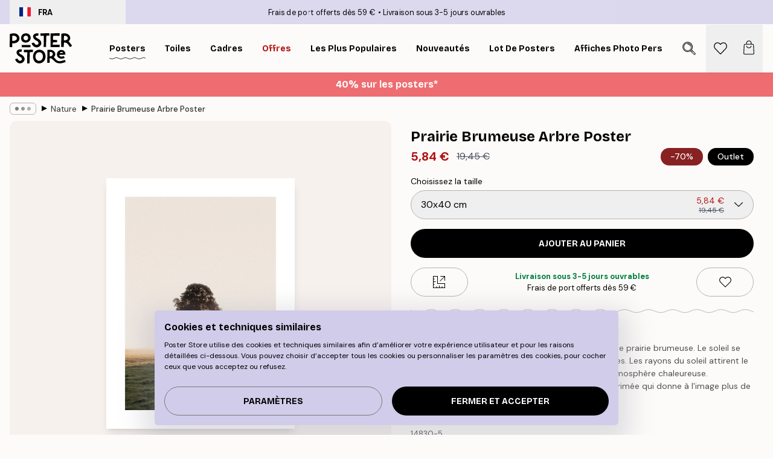

--- FILE ---
content_type: text/html; charset=utf-8
request_url: https://posterstore.fr/p/affiches-posters/nature/prairie-brumeuse-arbre-poster/
body_size: 33203
content:
<!DOCTYPE html><html dir="ltr" lang="fr"><head><title>Prairie Brumeuse Arbre Affiche paysage nature | Poster Store FR</title><meta name="description" content="Affiche d’un arbre solitaire baigné de lumière dans une prairie brumeuse. Atmosphère paisible et naturelle ✅ Happy prices ✅ Livraison rapide"/><meta charSet="utf-8"/><meta name="viewport" content="initial-scale=1.0, width=device-width"/><link rel="canonical" href="https://posterstore.fr/p/affiches-posters/nature/prairie-brumeuse-arbre-poster/"/><link rel="alternate" hrefLang="en-ie" href="https://posterstore.ie/p/posters-prints/nature-botanical/misty-meadow-tree-poster/"/><link rel="alternate" hrefLang="no-no" href="https://posterstore.no/p/plakater-posters/natur-botanikk/take-eng-tre-poster/"/><link rel="alternate" hrefLang="en-ca" href="https://posterstore.ca/p/posters-prints/nature-botanical/misty-meadow-tree-poster/"/><link rel="alternate" hrefLang="en-us" href="https://posterstore.com/p/posters-prints/nature-botanical/misty-meadow-tree-poster/"/><link rel="alternate" hrefLang="en-au" href="https://posterstore.com/au/p/posters-prints/nature-botanical/misty-meadow-tree-poster/"/><link rel="alternate" hrefLang="ro-ro" href="https://posterstore.com/ro/p/postere/natura/poster-copacul-din-pajiste/"/><link rel="alternate" hrefLang="hu-hu" href="https://posterstore.hu/p/falikepek-poszterek/termeszet-novenyek/kodos-reti-fa-poszter/"/><link rel="alternate" hrefLang="en-hr" href="https://posterstore.eu/p/posters-prints/nature-botanical/misty-meadow-tree-poster/"/><link rel="alternate" hrefLang="cs-cz" href="https://posterstore.cz/p/plakaty-obrazy/obraz-priroda/strom-v-mlze-plakat/"/><link rel="alternate" hrefLang="en-nz" href="https://posterstore.nz/p/posters-prints/nature-botanical/misty-meadow-tree-poster/"/><link rel="alternate" hrefLang="ja-jp" href="https://posterstore.jp/p/E3-83-9D-E3-82-B9-E3-82-BF-E3-83-BC/E8-87-AA-E7-84-B6--E3-83-9C-E3-82-BF-E3-83-8B-E3-82-AB-E3-83-AB--E3-83-8A-E3-83-81-E3-83-A5-E3-83-A9-E3-83-AB/%E9%9C%A7%E3%81%A8%E5%A4%AA%E9%99%BD%E3%81%A8%E6%9C%88-%E3%83%9D%E3%82%B9%E3%82%BF%E3%83%BC/"/><link rel="alternate" hrefLang="ko-kr" href="https://posterstore.kr/p/EC-95-84-ED-8A-B8-EC-9B-8C-ED-81-AC--ED-8F-AC-EC-8A-A4-ED-84-B0/EC-9E-90-EC-97-B0--EB-B3-B4-ED-83-9C-EB-8B-88-EC-BB-AC/%EB%AA%A9%EC%B4%88%EC%A7%80%EC%9D%98-%EB%82%98%EB%AC%B4-%ED%8F%AC%EC%8A%A4%ED%84%B0/"/><link rel="alternate" hrefLang="de-de" href="https://posterstore.de/p/bilder-poster/natur-botanisch/nebelige-wiese-baum-poster/"/><link rel="alternate" hrefLang="fr-fr" href="https://posterstore.fr/p/affiches-posters/nature/prairie-brumeuse-arbre-poster/"/><link rel="alternate" hrefLang="en-gb" href="https://posterstore.co.uk/p/posters-prints/nature-botanical/misty-meadow-tree-poster/"/><link rel="alternate" hrefLang="sv-se" href="https://posterstore.se/p/tavlor-posters/natur/trad-pa-dimmig-ang-poster/"/><link rel="alternate" hrefLang="da-dk" href="https://posterstore.dk/p/plakater/natur-botanik/taget-eng-trae-plakat/"/><link rel="alternate" hrefLang="nl-nl" href="https://posterstore.nl/p/posters/natuur-botanisch/boom-in-mistig-veld-poster/"/><link rel="alternate" hrefLang="de-at" href="https://posterstore.at/p/poster/natur-botanisch/nebelige-wiese-baum-poster/"/><link rel="alternate" hrefLang="it-it" href="https://posterstore.it/p/stampe-poster/natura/prato-albero-poster/"/><link rel="alternate" hrefLang="es-es" href="https://posterstore.es/p/posters/naturaleza-botanica/campo-arbol-poster/"/><link rel="alternate" hrefLang="nl-be" href="https://posterstore.be/p/posters/natuur-botanisch/boom-in-mistig-veld-poster/"/><link rel="alternate" hrefLang="fi-fi" href="https://posterstore.fi/p/julisteet/luontoaiheet/usvainen-pelto-puu-juliste/"/><link rel="alternate" hrefLang="de-ch" href="https://posterstore.ch/p/bilder-poster/natur-botanisch/nebelige-wiese-baum-poster/"/><link rel="alternate" hrefLang="ar-ae" href="https://posterstore.ae/p/D8-A7-D9-84-D9-84-D9-88-D8-AD-D8-A7-D8-AA--D9-88-D8-A7-D9-84-D9-85-D8-B7-D8-A8-D9-88-D8-B9-D8-A7-D8-AA/D9-84-D9-88-D8-AD-D8-A7-D8-AA--D8-A7-D9-84-D8-B7-D8-A8-D9-8A-D8-B9-D8-A9/%D9%84%D9%88%D8%AD%D8%A9-%D8%B5%D9%88%D8%B1%D8%A9-%D8%A7%D9%84%D8%B4%D8%AC%D8%B1%D8%A9-%D9%88%D8%A7%D9%84%D8%B6%D8%A8%D8%A7%D8%A8/"/><link rel="alternate" hrefLang="pl-pl" href="https://posterstore.pl/p/plakaty-obrazy/natura-botanika/plakat-drzewo-na-zamglonej-lace/"/><link rel="alternate" hrefLang="fr-ca" href="https://posterstore.ca/fr-ca/p/affiches-posters/nature/prairie-brumeuse-arbre-poster/"/><link rel="alternate" hrefLang="es-us" href="https://posterstore.com/es-us/p/posters/naturaleza-botanica/campo-arbol-poster/"/><link rel="alternate" hrefLang="it-ch" href="https://posterstore.ch/it-ch/p/stampe-poster/natura/prato-albero-poster/"/><link rel="alternate" hrefLang="fr-ch" href="https://posterstore.ch/fr-ch/p/affiches-posters/nature/prairie-brumeuse-arbre-poster/"/><link rel="alternate" hrefLang="fr-be" href="https://posterstore.be/fr-be/p/affiches-posters/nature/prairie-brumeuse-arbre-poster/"/><link rel="alternate" hrefLang="de-be" href="https://posterstore.be/de-be/p/bilder-poster/natur-botanisch/nebelige-wiese-baum-poster/"/><link rel="alternate" hrefLang="x-default" href="https://posterstore.com/p/posters-prints/nature-botanical/misty-meadow-tree-poster/"/><meta property="og:description" content="Affiche d’un arbre solitaire baigné de lumière dans une prairie brumeuse. Atmosphère paisible et naturelle ✅ Happy prices ✅ Livraison rapide"/><meta property="og:url" content="https://posterstore.fr/p/affiches-posters/nature/prairie-brumeuse-arbre-poster/"/><meta property="og:site_name" content="Poster Store"/><meta property="og:title" content="Prairie Brumeuse Arbre Poster"/><meta property="og:type" content="product"/><meta property="og:image" content="https://media.posterstore.com/site_images/685b3768e552fc706df5524f_1208660176_14830-8.jpg"/><link rel="preload" as="image" imageSrcSet="https://media.posterstore.com/site_images/685b3765b9cc5cbf16082f59_84279879_14830-5.jpg?auto=compress%2Cformat&amp;fit=max&amp;w=16 16w, https://media.posterstore.com/site_images/685b3765b9cc5cbf16082f59_84279879_14830-5.jpg?auto=compress%2Cformat&amp;fit=max&amp;w=32 32w, https://media.posterstore.com/site_images/685b3765b9cc5cbf16082f59_84279879_14830-5.jpg?auto=compress%2Cformat&amp;fit=max&amp;w=48 48w, https://media.posterstore.com/site_images/685b3765b9cc5cbf16082f59_84279879_14830-5.jpg?auto=compress%2Cformat&amp;fit=max&amp;w=64 64w, https://media.posterstore.com/site_images/685b3765b9cc5cbf16082f59_84279879_14830-5.jpg?auto=compress%2Cformat&amp;fit=max&amp;w=96 96w, https://media.posterstore.com/site_images/685b3765b9cc5cbf16082f59_84279879_14830-5.jpg?auto=compress%2Cformat&amp;fit=max&amp;w=128 128w, https://media.posterstore.com/site_images/685b3765b9cc5cbf16082f59_84279879_14830-5.jpg?auto=compress%2Cformat&amp;fit=max&amp;w=256 256w, https://media.posterstore.com/site_images/685b3765b9cc5cbf16082f59_84279879_14830-5.jpg?auto=compress%2Cformat&amp;fit=max&amp;w=384 384w, https://media.posterstore.com/site_images/685b3765b9cc5cbf16082f59_84279879_14830-5.jpg?auto=compress%2Cformat&amp;fit=max&amp;w=640 640w, https://media.posterstore.com/site_images/685b3765b9cc5cbf16082f59_84279879_14830-5.jpg?auto=compress%2Cformat&amp;fit=max&amp;w=750 750w, https://media.posterstore.com/site_images/685b3765b9cc5cbf16082f59_84279879_14830-5.jpg?auto=compress%2Cformat&amp;fit=max&amp;w=828 828w, https://media.posterstore.com/site_images/685b3765b9cc5cbf16082f59_84279879_14830-5.jpg?auto=compress%2Cformat&amp;fit=max&amp;w=1080 1080w, https://media.posterstore.com/site_images/685b3765b9cc5cbf16082f59_84279879_14830-5.jpg?auto=compress%2Cformat&amp;fit=max&amp;w=1200 1200w, https://media.posterstore.com/site_images/685b3765b9cc5cbf16082f59_84279879_14830-5.jpg?auto=compress%2Cformat&amp;fit=max&amp;w=1920 1920w, https://media.posterstore.com/site_images/685b3765b9cc5cbf16082f59_84279879_14830-5.jpg?auto=compress%2Cformat&amp;fit=max&amp;w=2048 2048w, https://media.posterstore.com/site_images/685b3765b9cc5cbf16082f59_84279879_14830-5.jpg?auto=compress%2Cformat&amp;fit=max&amp;w=3840 3840w" imageSizes="100%" fetchpriority="high"/><meta name="next-head-count" content="45"/><link rel="shortcut icon" href="/favicon.ico" type="image/x-icon"/><link rel="mask-icon" href="/mask-icon.svg" color="black"/><link rel="apple-touch-icon" href="/touch-icon.png"/><meta name="theme-color" content="#fff" media="(prefers-color-scheme: light)"/><meta name="theme-color" content="#fff" media="(prefers-color-scheme: dark)"/><meta name="theme-color" content="#fff"/><meta name="google" content="notranslate"/><link rel="preload" href="/_next/static/css/0f0e37847d5ea305.css" as="style" crossorigin="anonymous"/><link rel="stylesheet" href="/_next/static/css/0f0e37847d5ea305.css" crossorigin="anonymous" data-n-g=""/><link rel="preload" href="/_next/static/css/bdb19ca02405dbf2.css" as="style" crossorigin="anonymous"/><link rel="stylesheet" href="/_next/static/css/bdb19ca02405dbf2.css" crossorigin="anonymous" data-n-p=""/><noscript data-n-css=""></noscript><script defer="" crossorigin="anonymous" nomodule="" src="/_next/static/chunks/polyfills-42372ed130431b0a.js"></script><script defer="" src="/_next/static/chunks/8329.dfa48f0e2c265c41.js" crossorigin="anonymous"></script><script defer="" src="/_next/static/chunks/8873.06ed890459f86d14.js" crossorigin="anonymous"></script><script defer="" src="/_next/static/chunks/6329.c2ddccd701c6e831.js" crossorigin="anonymous"></script><script src="/_next/static/chunks/webpack-37a0ec565ba3d583.js" defer="" crossorigin="anonymous"></script><script src="/_next/static/chunks/framework-ad5a2060caaa3ac5.js" defer="" crossorigin="anonymous"></script><script src="/_next/static/chunks/main-bef785a8afe73322.js" defer="" crossorigin="anonymous"></script><script src="/_next/static/chunks/pages/_app-95e21b9de368b82a.js" defer="" crossorigin="anonymous"></script><script src="/_next/static/chunks/6028-bba8a1ef98af8e53.js" defer="" crossorigin="anonymous"></script><script src="/_next/static/chunks/5224-856ccd605590fadb.js" defer="" crossorigin="anonymous"></script><script src="/_next/static/chunks/3304-aee3a66350e08323.js" defer="" crossorigin="anonymous"></script><script src="/_next/static/chunks/2835-ca6d2bbaeb61665b.js" defer="" crossorigin="anonymous"></script><script src="/_next/static/chunks/7765-9cd804f32efda6e4.js" defer="" crossorigin="anonymous"></script><script src="/_next/static/chunks/657-2a1e21a7c22c816f.js" defer="" crossorigin="anonymous"></script><script src="/_next/static/chunks/9994-61bb6524e31673fa.js" defer="" crossorigin="anonymous"></script><script src="/_next/static/chunks/7229-d100cceba6bac298.js" defer="" crossorigin="anonymous"></script><script src="/_next/static/chunks/pages/p/%5B...slug%5D-7d169cf662cb8838.js" defer="" crossorigin="anonymous"></script><script src="/_next/static/QpZAGMSX8sOAptgui9e_s/_buildManifest.js" defer="" crossorigin="anonymous"></script><script src="/_next/static/QpZAGMSX8sOAptgui9e_s/_ssgManifest.js" defer="" crossorigin="anonymous"></script></head><body class="notranslate" lang="fr"><noscript><iframe title="Google Tag Manager" src="https://www.googletagmanager.com/ns.html?id=GTM-T9G5H8D" height="0" width="0" style="display:none;visibility:hidden"></iframe></noscript><div id="__loading-indicator"></div><div id="__next"><script>history.scrollRestoration = "manual"</script><div id="app" data-project="PS" class="__variable_6e5d6a __variable_fc1bc1 font-body flex min-h-full flex-col"><a href="#main" class="visually-hidden">Skip to main content.</a><aside id="status" class="relative z-40 h-6 bg-brand-purple/75 px-4 w-content:h-10 z-40" aria-label="Status bar"><div class="relative m-auto flex h-full w-full max-w-header items-center"><button class="absolute z-10 hidden h-full w-48 items-center py-1 w-content:flex"><div class="relative flex h-full items-center rounded-md px-4 text-xs uppercase hover:bg-brand-purple active:bg-brand-purple ltr:-left-4 rtl:-right-4"><div class="relative me-3 flex" style="min-height:15.4px;min-width:19px"><img alt="France flag icon" aria-hidden="true" loading="lazy" width="640" height="480" decoding="async" data-nimg="1" class="absolute h-full w-full object-cover" style="color:transparent" src="/_next/static/media/fr.9cb70285.svg"/></div><div class="flex h-4 items-center"><span class="font-bold" title="France">FRA</span></div></div></button><span></span><div role="region" aria-label="Announcements" class="w-full h-full flex-1 relative"><ul class="flex w-full flex-center h-full"><li aria-posinset="1" aria-setsize="2" class="transition-opacity absolute w-full overflow-hidden flex flex-center opacity-100" style="transition-duration:500ms"><p class="truncate w-content:scale-90">Frais de port offerts dès 59 €</p></li><li aria-posinset="2" aria-setsize="2" class="transition-opacity absolute w-full overflow-hidden flex flex-center opacity-0 pointer-events-none" style="transition-duration:200ms"><p class="truncate w-content:scale-90">Livraison sous 3-5 jours ouvrables</p></li></ul></div></div></aside><header role="banner" class="sticky top-0 z-30" aria-label="Main navigation"><div class="flex h-16 items-center bg-brand-white px-1 shadow-sm lg:h-20 lg:px-4"><nav role="navigation" class="mx-auto flex w-full max-w-header items-center justify-between transition-all duration-500"><a class="flex transition-opacity duration-150 items-center justify-center lg:justify-start active:hover:opacity-60 active:hover:delay-0 active:hover:transition-none lg:w-[165px] max-w-content opacity-0" aria-current="false" href="https://posterstore.fr/"><img alt="Poster Store logo" loading="lazy" width="1143" height="557" decoding="async" data-nimg="1" class="lg:h-[50px] h-[32px] lg:my-4 w-auto lg:m-0 m-auto transition-opacity opacity-100 delay-300 lg:delay-500 w-content:delay-0 transition-opacity duration-500 opacity-100 delay-300" style="color:transparent" src="/_next/static/media/logo.efc2cd70.svg"/></a><section id="synapse-popover-group-Rqhr6" aria-label="Site navigation" class="hide-scrollbar me-4 hidden flex-1 overflow-x-auto lg:flex"><div class="group static" data-ph="top-nav"><a class="popover-button flex-center flex flex items-center capitalize font-display font-bold tracking-[0.5px] lg:tracking-[0.56px] text-xs lg:text-sm h-20 px-2.5 lg:px-4 whitespace-nowrap transition-colors duration-300 button-tertiary-active !ps-0" id="synapse-popover-R6qhr6-button" aria-expanded="false" href="https://posterstore.fr/affiches-posters/"><span class="relative flex h-full items-center"><span class="relative tracking-normal">Posters<div class="absolute" style="overflow:hidden;background-image:url(&#x27;data:image/svg+xml;utf8,&lt;svg xmlns=&quot;http://www.w3.org/2000/svg&quot; viewBox=&quot;0 0 100 20&quot; preserveAspectRatio=&quot;none&quot;&gt;&lt;path d=&quot;M0,10 Q25,0 50,10 T100,10&quot; fill=&quot;none&quot; stroke=&quot;%23000&quot; stroke-width=&quot;4&quot; /&gt;&lt;/svg&gt;&#x27;);background-repeat:repeat-x;background-position:center;background-size:15px 5px;width:100%;height:10px;opacity:1"></div></span></span></a></div><div class="group static" data-ph="top-nav"><a class="popover-button flex-center flex flex items-center capitalize font-display font-bold tracking-[0.5px] lg:tracking-[0.56px] text-xs lg:text-sm h-20 px-2.5 lg:px-4 whitespace-nowrap transition-colors duration-300 button-tertiary-active" id="synapse-popover-Raqhr6-button" aria-expanded="false" href="https://posterstore.fr/toiles/"><span class="relative flex h-full items-center"><span class="relative tracking-normal">Toiles<div class="absolute !opacity-0 group-hover:!opacity-50" style="overflow:hidden;background-image:url(&#x27;data:image/svg+xml;utf8,&lt;svg xmlns=&quot;http://www.w3.org/2000/svg&quot; viewBox=&quot;0 0 100 20&quot; preserveAspectRatio=&quot;none&quot;&gt;&lt;path d=&quot;M0,10 Q25,0 50,10 T100,10&quot; fill=&quot;none&quot; stroke=&quot;%23000&quot; stroke-width=&quot;4&quot; /&gt;&lt;/svg&gt;&#x27;);background-repeat:repeat-x;background-position:center;background-size:15px 5px;width:100%;height:10px;opacity:1"></div></span></span></a></div><div class="group static" data-ph="top-nav"><a class="popover-button flex-center flex flex items-center capitalize font-display font-bold tracking-[0.5px] lg:tracking-[0.56px] text-xs lg:text-sm h-20 px-2.5 lg:px-4 whitespace-nowrap transition-colors duration-300 button-tertiary-active" id="synapse-popover-Reqhr6-button" aria-expanded="false" href="https://posterstore.fr/cadres-photo/"><span class="relative flex h-full items-center"><span class="relative tracking-normal">Cadres<div class="absolute !opacity-0 group-hover:!opacity-50" style="overflow:hidden;background-image:url(&#x27;data:image/svg+xml;utf8,&lt;svg xmlns=&quot;http://www.w3.org/2000/svg&quot; viewBox=&quot;0 0 100 20&quot; preserveAspectRatio=&quot;none&quot;&gt;&lt;path d=&quot;M0,10 Q25,0 50,10 T100,10&quot; fill=&quot;none&quot; stroke=&quot;%23000&quot; stroke-width=&quot;4&quot; /&gt;&lt;/svg&gt;&#x27;);background-repeat:repeat-x;background-position:center;background-size:15px 5px;width:100%;height:10px;opacity:1"></div></span></span></a></div><div class="group" data-ph="top-nav"><a class="popover-button flex-center flex flex items-center capitalize font-display font-bold tracking-[0.5px] lg:tracking-[0.56px] text-xs lg:text-sm h-20 px-2.5 lg:px-4 whitespace-nowrap transition-colors duration-300 button-tertiary-active text-urgent" id="synapse-popover-Riqhr6-button" aria-expanded="false" aria-controls="synapse-popover-Riqhr6" href="https://posterstore.fr/promos/"><span class="relative">Offres<div class="absolute !opacity-0 group-hover:!opacity-50" style="overflow:hidden;background-image:url(&#x27;data:image/svg+xml;utf8,&lt;svg xmlns=&quot;http://www.w3.org/2000/svg&quot; viewBox=&quot;0 0 100 20&quot; preserveAspectRatio=&quot;none&quot;&gt;&lt;path d=&quot;M0,10 Q25,0 50,10 T100,10&quot; fill=&quot;none&quot; stroke=&quot;%23B21010&quot; stroke-width=&quot;4&quot; /&gt;&lt;/svg&gt;&#x27;);background-repeat:repeat-x;background-position:center;background-size:15px 5px;width:100%;height:10px;opacity:1"></div></span></a></div><div class="group" data-ph="top-nav"><a class="popover-button flex-center flex flex items-center capitalize font-display font-bold tracking-[0.5px] lg:tracking-[0.56px] text-xs lg:text-sm h-20 px-2.5 lg:px-4 whitespace-nowrap transition-colors duration-300 button-tertiary-active" id="synapse-popover-Rmqhr6-button" aria-expanded="false" aria-controls="synapse-popover-Rmqhr6" href="https://posterstore.fr/affiches-posters/posters-incontournables/"><span class="relative">Les plus populaires<div class="absolute !opacity-0 group-hover:!opacity-50" style="overflow:hidden;background-image:url(&#x27;data:image/svg+xml;utf8,&lt;svg xmlns=&quot;http://www.w3.org/2000/svg&quot; viewBox=&quot;0 0 100 20&quot; preserveAspectRatio=&quot;none&quot;&gt;&lt;path d=&quot;M0,10 Q25,0 50,10 T100,10&quot; fill=&quot;none&quot; stroke=&quot;%23000&quot; stroke-width=&quot;4&quot; /&gt;&lt;/svg&gt;&#x27;);background-repeat:repeat-x;background-position:center;background-size:15px 5px;width:100%;height:10px;opacity:1"></div></span></a></div><div class="group" data-ph="top-nav"><a class="popover-button flex-center flex flex items-center capitalize font-display font-bold tracking-[0.5px] lg:tracking-[0.56px] text-xs lg:text-sm h-20 px-2.5 lg:px-4 whitespace-nowrap transition-colors duration-300 button-tertiary-active" id="synapse-popover-Rqqhr6-button" aria-expanded="false" aria-controls="synapse-popover-Rqqhr6" href="https://posterstore.fr/affiches-posters/nouveautes-posters/"><span class="relative">Nouveautés<div class="absolute !opacity-0 group-hover:!opacity-50" style="overflow:hidden;background-image:url(&#x27;data:image/svg+xml;utf8,&lt;svg xmlns=&quot;http://www.w3.org/2000/svg&quot; viewBox=&quot;0 0 100 20&quot; preserveAspectRatio=&quot;none&quot;&gt;&lt;path d=&quot;M0,10 Q25,0 50,10 T100,10&quot; fill=&quot;none&quot; stroke=&quot;%23000&quot; stroke-width=&quot;4&quot; /&gt;&lt;/svg&gt;&#x27;);background-repeat:repeat-x;background-position:center;background-size:15px 5px;width:100%;height:10px;opacity:1"></div></span></a></div><div class="group" data-ph="top-nav"><a class="popover-button flex-center flex flex items-center capitalize font-display font-bold tracking-[0.5px] lg:tracking-[0.56px] text-xs lg:text-sm h-20 px-2.5 lg:px-4 whitespace-nowrap transition-colors duration-300 button-tertiary-active" id="synapse-popover-Ruqhr6-button" aria-expanded="false" aria-controls="synapse-popover-Ruqhr6" href="https://posterstore.fr/affiches-posters/lot-de-posters/"><span class="relative">Lot de posters<div class="absolute !opacity-0 group-hover:!opacity-50" style="overflow:hidden;background-image:url(&#x27;data:image/svg+xml;utf8,&lt;svg xmlns=&quot;http://www.w3.org/2000/svg&quot; viewBox=&quot;0 0 100 20&quot; preserveAspectRatio=&quot;none&quot;&gt;&lt;path d=&quot;M0,10 Q25,0 50,10 T100,10&quot; fill=&quot;none&quot; stroke=&quot;%23000&quot; stroke-width=&quot;4&quot; /&gt;&lt;/svg&gt;&#x27;);background-repeat:repeat-x;background-position:center;background-size:15px 5px;width:100%;height:10px;opacity:1"></div></span></a></div><div class="group" data-ph="top-nav"><a class="popover-button flex-center flex flex items-center capitalize font-display font-bold tracking-[0.5px] lg:tracking-[0.56px] text-xs lg:text-sm h-20 px-2.5 lg:px-4 whitespace-nowrap transition-colors duration-300 button-tertiary-active" id="synapse-popover-R12qhr6-button" aria-expanded="false" aria-controls="synapse-popover-R12qhr6" href="https://posterstore.fr/artwork/"><span class="relative">Affiches Photo Personnalisées<div class="absolute !opacity-0 group-hover:!opacity-50" style="overflow:hidden;background-image:url(&#x27;data:image/svg+xml;utf8,&lt;svg xmlns=&quot;http://www.w3.org/2000/svg&quot; viewBox=&quot;0 0 100 20&quot; preserveAspectRatio=&quot;none&quot;&gt;&lt;path d=&quot;M0,10 Q25,0 50,10 T100,10&quot; fill=&quot;none&quot; stroke=&quot;%23000&quot; stroke-width=&quot;4&quot; /&gt;&lt;/svg&gt;&#x27;);background-repeat:repeat-x;background-position:center;background-size:15px 5px;width:100%;height:10px;opacity:1"></div></span></a></div><div class="group" data-ph="top-nav"><a class="popover-button flex-center flex flex items-center capitalize font-display font-bold tracking-[0.5px] lg:tracking-[0.56px] text-xs lg:text-sm h-20 px-2.5 lg:px-4 whitespace-nowrap transition-colors duration-300 button-tertiary-active" id="synapse-popover-R16qhr6-button" aria-expanded="false" aria-controls="synapse-popover-R16qhr6" href="https://posterstore.fr/g/inspiration-decoration-murale/"><span class="relative">Décoration Murale<div class="absolute !opacity-0 group-hover:!opacity-50" style="overflow:hidden;background-image:url(&#x27;data:image/svg+xml;utf8,&lt;svg xmlns=&quot;http://www.w3.org/2000/svg&quot; viewBox=&quot;0 0 100 20&quot; preserveAspectRatio=&quot;none&quot;&gt;&lt;path d=&quot;M0,10 Q25,0 50,10 T100,10&quot; fill=&quot;none&quot; stroke=&quot;%23000&quot; stroke-width=&quot;4&quot; /&gt;&lt;/svg&gt;&#x27;);background-repeat:repeat-x;background-position:center;background-size:15px 5px;width:100%;height:10px;opacity:1"></div></span></a></div><div class="group" data-ph="top-nav"><a class="popover-button flex-center flex flex items-center capitalize font-display font-bold tracking-[0.5px] lg:tracking-[0.56px] text-xs lg:text-sm h-20 px-2.5 lg:px-4 whitespace-nowrap transition-colors duration-300 button-tertiary-active" id="synapse-popover-R1aqhr6-button" aria-expanded="false" aria-controls="synapse-popover-R1aqhr6" href="https://posterstore.fr/comment-creer-votre-decoration-murale-parfaite/"><span class="relative">Nos Conseils Déco<div class="absolute !opacity-0 group-hover:!opacity-50" style="overflow:hidden;background-image:url(&#x27;data:image/svg+xml;utf8,&lt;svg xmlns=&quot;http://www.w3.org/2000/svg&quot; viewBox=&quot;0 0 100 20&quot; preserveAspectRatio=&quot;none&quot;&gt;&lt;path d=&quot;M0,10 Q25,0 50,10 T100,10&quot; fill=&quot;none&quot; stroke=&quot;%23000&quot; stroke-width=&quot;4&quot; /&gt;&lt;/svg&gt;&#x27;);background-repeat:repeat-x;background-position:center;background-size:15px 5px;width:100%;height:10px;opacity:1"></div></span></a></div></section></nav></div></header><button class="w-full"><aside aria-labelledby="synapse-promotional-banner-R31r6-title" class="flex flex-col flex-center text-center py-2 px-4 z-20 relative group" style="background:#ed6d71;color:#fff"><div class="max-w-header relative w-full"><div class="flex flex-col px-8"><span id="synapse-promotional-banner-R31r6-title" class="h3">40% sur les posters*</span></div></div></aside></button><span></span><main id="main" class="flex-1"><script type="application/ld+json">{
        "@context": "http://schema.org/",
        "@type": "Product",
        "name": "Prairie Brumeuse Arbre Poster",
        "description": "Belle affiche de la nature d&#39;un arbre solitaire dans une prairie brumeuse. Le soleil se l&egrave;ve lentement &agrave; l&#39;horizon et brille &agrave; travers les feuilles. Les rayons du soleil attirent le regard sur l&#39;affiche et la lumi&egrave;re chaude cr&eacute;e une atmosph&egrave;re chaleureuse.  Le poster est encadr&eacute; par une bordure blanche imprim&eacute;e qui donne &agrave; l&#39;image plus de profondeur et met en valeur le motif.",
        "sku": "14830",
        "image": "https://media.posterstore.com/site_images/685b3768e552fc706df5524f_1208660176_14830-8.jpg",
        "url": "https://posterstore.fr/affiches-posters/nature/prairie-brumeuse-arbre-poster/",
        "brand": {
          "@type": "Brand",
          "name": "Poster Store"
        },
        "offers": [
          {
              "@type": "Offer",
              "sku": "14830-5",
              "name": "Prairie Brumeuse Arbre Poster 30x40 cm",
              "url": "https://posterstore.fr/affiches-posters/nature/prairie-brumeuse-arbre-poster/",
              "priceSpecification": [{"@type":"UnitPriceSpecification","price":5.84,"priceCurrency":"EUR"},{"@type":"UnitPriceSpecification","priceType":"https://schema.org/StrikethroughPrice","price":19.45,"priceCurrency":"EUR"}],
              "itemCondition": "http://schema.org/NewCondition",
              "availability": "http://schema.org/InStock"
            },{
              "@type": "Offer",
              "sku": "14830-8",
              "name": "Prairie Brumeuse Arbre Poster 50x70 cm",
              "url": "https://posterstore.fr/affiches-posters/nature/prairie-brumeuse-arbre-poster/",
              "priceSpecification": [{"@type":"UnitPriceSpecification","price":8.98,"priceCurrency":"EUR"},{"@type":"UnitPriceSpecification","priceType":"https://schema.org/StrikethroughPrice","price":29.95,"priceCurrency":"EUR"}],
              "itemCondition": "http://schema.org/NewCondition",
              "availability": "http://schema.org/InStock"
            }
        ]
      }</script><div class="relative mx-auto mb-12 lg:bg-transparent lg:px-4"><div class="mx-auto max-w-header"><nav id="breadcrumbs" class="flex items-center w-full overflow-x-auto hide-scrollbar mask-x-scroll py-2 px-4 lg:-mx-4" aria-label="Breadcrumb" data-ph="breadcrumbs"><div class="sticky start-0 z-10 flex items-center transition-opacity duration-150 shrink-0 opacity-100 delay-150"><div role="presentation" class="flex flex-center h-5 px-2 rounded-md me-2 border border-brand-500"><div class="rounded-full bg-black me-1 last:me-0" style="height:6px;width:6px;opacity:calc(0.5 - 0 * 0.1)"></div><div class="rounded-full bg-black me-1 last:me-0" style="height:6px;width:6px;opacity:calc(0.5 - 1 * 0.1)"></div><div class="rounded-full bg-black me-1 last:me-0" style="height:6px;width:6px;opacity:calc(0.5 - 2 * 0.1)"></div></div><div role="separator" aria-orientation="vertical" class="relative font-bold -top-px text-md start-px rtl-mirror">▸</div></div><ol class="flex flex-nowrap ps-1 ms-2" style="transform:translate3d(0px, 0px, 0px)"><li class="flex flex-nowrap mx-1 transition-opacity group duration-300 ltr:first:-ml-3 rtl:first:-mr-3 opacity-0 pointer-events-none"><a class="flex items-center me-2 group-last:me-0 whitespace-nowrap hover:underline truncate text-black/80 text-xs button-tertiary-active duration-300 transition-colors" tabindex="0" style="max-width:15rem" href="https://posterstore.fr/">Poster Store</a><div role="separator" aria-orientation="vertical" class="relative font-bold -top-px text-md start-px rtl-mirror">▸</div></li><li class="flex flex-nowrap mx-1 transition-opacity group duration-300 ltr:first:-ml-3 rtl:first:-mr-3 opacity-0 pointer-events-none"><a class="flex items-center me-2 group-last:me-0 whitespace-nowrap hover:underline truncate text-black/80 text-xs button-tertiary-active duration-300 transition-colors" tabindex="0" style="max-width:15rem" href="https://posterstore.fr/affiches-posters/">Posters</a><div role="separator" aria-orientation="vertical" class="relative font-bold -top-px text-md start-px rtl-mirror">▸</div></li><li class="flex flex-nowrap mx-1 transition-opacity group duration-300 ltr:first:-ml-3 rtl:first:-mr-3 opacity-100"><a class="flex items-center me-2 group-last:me-0 whitespace-nowrap hover:underline truncate text-black/80 text-xs button-tertiary-active duration-300 transition-colors" tabindex="0" style="max-width:15rem" href="https://posterstore.fr/affiches-posters/nature/">Nature</a><div role="separator" aria-orientation="vertical" class="relative font-bold -top-px text-md start-px rtl-mirror">▸</div></li><li class="flex flex-nowrap mx-1 transition-opacity group duration-300 ltr:first:-ml-3 rtl:first:-mr-3 opacity-100"><a class="flex items-center me-2 group-last:me-0 whitespace-nowrap hover:underline truncate font-medium pe-3 text-black/80 text-xs button-tertiary-active duration-300 transition-colors" aria-current="page" tabindex="0" style="max-width:15rem" href="https://posterstore.fr/p/affiches-posters/nature/prairie-brumeuse-arbre-poster/">Prairie Brumeuse Arbre Poster</a></li></ol></nav></div><div class="relative z-20 m-auto flex h-full max-w-header flex-col items-start lg:flex-row"><div class="h-full w-full min-w-[50%] lg:sticky lg:top-[94px] lg:w-1/2 xl:w-full"><div class="relative mx-4 ms-0 flex h-full" aria-label="Product images"><div class="hide-scrollbar me-4 ms-4 w-14 flex-col overflow-y-auto pe-1 transition-opacity duration-300 ease-in-out xs:w-16 sm:w-20 md:w-32 lg:ms-0 lg:w-20 xl:w-40 2xl:me-6 2xl:w-48 hidden opacity-0 mask-y-scroll" style="max-height:0"><div class="h-px"></div><button class="relative mb-4 h-0 w-full bg-white last:mb-0" disabled="" aria-label="Show image 1" aria-controls="synapse-product-photoswipe-thumbnail-slider-R38ab6-container" aria-owns="synapse-product-photoswipe-thumbnail-slider-R38ab6-slide-0" aria-current="true" style="padding-bottom:133.35%"><img alt="Poster dun arbre solitaire dans un champ brumeux au lever du soleil, avec des rayons de lumière." loading="lazy" decoding="async" data-nimg="fill" style="position:absolute;height:100%;width:100%;left:0;top:0;right:0;bottom:0;color:transparent;max-width:100%;background-size:cover;background-position:50% 50%;background-repeat:no-repeat;background-image:url(&quot;data:image/svg+xml;charset=utf-8,%3Csvg xmlns=&#x27;http://www.w3.org/2000/svg&#x27; %3E%3Cfilter id=&#x27;b&#x27; color-interpolation-filters=&#x27;sRGB&#x27;%3E%3CfeGaussianBlur stdDeviation=&#x27;20&#x27;/%3E%3CfeColorMatrix values=&#x27;1 0 0 0 0 0 1 0 0 0 0 0 1 0 0 0 0 0 100 -1&#x27; result=&#x27;s&#x27;/%3E%3CfeFlood x=&#x27;0&#x27; y=&#x27;0&#x27; width=&#x27;100%25&#x27; height=&#x27;100%25&#x27;/%3E%3CfeComposite operator=&#x27;out&#x27; in=&#x27;s&#x27;/%3E%3CfeComposite in2=&#x27;SourceGraphic&#x27;/%3E%3CfeGaussianBlur stdDeviation=&#x27;20&#x27;/%3E%3C/filter%3E%3Cimage width=&#x27;100%25&#x27; height=&#x27;100%25&#x27; x=&#x27;0&#x27; y=&#x27;0&#x27; preserveAspectRatio=&#x27;none&#x27; style=&#x27;filter: url(%23b);&#x27; href=&#x27;[data-uri]&#x27;/%3E%3C/svg%3E&quot;)" sizes="100%" srcSet="https://media.posterstore.com/site_images/685b3765b9cc5cbf16082f59_84279879_14830-5.jpg?auto=compress%2Cformat&amp;fit=max&amp;w=16 16w, https://media.posterstore.com/site_images/685b3765b9cc5cbf16082f59_84279879_14830-5.jpg?auto=compress%2Cformat&amp;fit=max&amp;w=32 32w, https://media.posterstore.com/site_images/685b3765b9cc5cbf16082f59_84279879_14830-5.jpg?auto=compress%2Cformat&amp;fit=max&amp;w=48 48w, https://media.posterstore.com/site_images/685b3765b9cc5cbf16082f59_84279879_14830-5.jpg?auto=compress%2Cformat&amp;fit=max&amp;w=64 64w, https://media.posterstore.com/site_images/685b3765b9cc5cbf16082f59_84279879_14830-5.jpg?auto=compress%2Cformat&amp;fit=max&amp;w=96 96w, https://media.posterstore.com/site_images/685b3765b9cc5cbf16082f59_84279879_14830-5.jpg?auto=compress%2Cformat&amp;fit=max&amp;w=128 128w, https://media.posterstore.com/site_images/685b3765b9cc5cbf16082f59_84279879_14830-5.jpg?auto=compress%2Cformat&amp;fit=max&amp;w=256 256w, https://media.posterstore.com/site_images/685b3765b9cc5cbf16082f59_84279879_14830-5.jpg?auto=compress%2Cformat&amp;fit=max&amp;w=384 384w, https://media.posterstore.com/site_images/685b3765b9cc5cbf16082f59_84279879_14830-5.jpg?auto=compress%2Cformat&amp;fit=max&amp;w=640 640w, https://media.posterstore.com/site_images/685b3765b9cc5cbf16082f59_84279879_14830-5.jpg?auto=compress%2Cformat&amp;fit=max&amp;w=750 750w, https://media.posterstore.com/site_images/685b3765b9cc5cbf16082f59_84279879_14830-5.jpg?auto=compress%2Cformat&amp;fit=max&amp;w=828 828w, https://media.posterstore.com/site_images/685b3765b9cc5cbf16082f59_84279879_14830-5.jpg?auto=compress%2Cformat&amp;fit=max&amp;w=1080 1080w, https://media.posterstore.com/site_images/685b3765b9cc5cbf16082f59_84279879_14830-5.jpg?auto=compress%2Cformat&amp;fit=max&amp;w=1200 1200w, https://media.posterstore.com/site_images/685b3765b9cc5cbf16082f59_84279879_14830-5.jpg?auto=compress%2Cformat&amp;fit=max&amp;w=1920 1920w, https://media.posterstore.com/site_images/685b3765b9cc5cbf16082f59_84279879_14830-5.jpg?auto=compress%2Cformat&amp;fit=max&amp;w=2048 2048w, https://media.posterstore.com/site_images/685b3765b9cc5cbf16082f59_84279879_14830-5.jpg?auto=compress%2Cformat&amp;fit=max&amp;w=3840 3840w" src="https://media.posterstore.com/site_images/685b3765b9cc5cbf16082f59_84279879_14830-5.jpg?auto=compress%2Cformat&amp;fit=max&amp;w=3840"/><div class="absolute left-0 top-0 h-full w-full bg-black transition-opacity duration-150 opacity-25"></div></button><div class="h-px"></div></div><div id="synapse-product-photoswipe-thumbnail-slider-R38ab6-container" class="w-full flex-1 overflow-hidden ms-4 lg:ms-0"><section aria-label="Product images" class="flex flex-col justify-center"><h2 class="w-full px-4 mb-2 text-center h3 visually-hidden">Product images</h2><div class="flex w-full items-center"><ul id="synapse-slider-R3b8ab6" class="flex-1 grid hide-scrollbar no-highlight overscroll-x-contain transition-opacity drag-safe-area duration-300 justify-center overflow-x-auto opacity-0 pointer-events-none" style="gap:16px;grid-auto-flow:column;scroll-padding:0;grid-auto-columns:calc(100% - 0px - 0px)"><li id="synapse-slider-R3b8ab6-slide-1" class="scroll-snap-start flex flex-center"><div class="flex flex-1 h-full relative flex-center min-w-0 rounded-xl bg-brand-ivory-300"><a id="synapse-product-photoswipe-thumbnail-slider-R38ab6-slide-0" class="flex relative flex-center w-full h-full mx-1 overflow-hidden lg:max-h-screen lg:min-h-[545px!important] xl:min-h-[600px!important] max-w-[320px] md:max-w-[438px] lg:max-w-[981px] min-w-[160px] lg:min-w-[390px] xl:min-w-[438px] px-[10%] py-[15%]" style="width:calc(74.99062617172854vh - 0px)" href="https://media.posterstore.com/site_images/685b3765b9cc5cbf16082f59_84279879_14830-5.jpg" data-pswp-width="2000" data-pswp-height="2667" rel="noreferrer" target="_blank" data-photoswipe-item="true"><div class="relative h-0 w-full" style="padding-bottom:133.35%"><div class="absolute h-full w-full overflow-hidden bg-white object-contain shadow-md md:shadow-lg"><img alt="Poster dun arbre solitaire dans un champ brumeux au lever du soleil, avec des rayons de lumière." fetchpriority="high" decoding="async" data-nimg="fill" class="z-10" style="position:absolute;height:100%;width:100%;left:0;top:0;right:0;bottom:0;color:transparent;max-width:100%;background-size:cover;background-position:50% 50%;background-repeat:no-repeat;background-image:url(&quot;data:image/svg+xml;charset=utf-8,%3Csvg xmlns=&#x27;http://www.w3.org/2000/svg&#x27; %3E%3Cfilter id=&#x27;b&#x27; color-interpolation-filters=&#x27;sRGB&#x27;%3E%3CfeGaussianBlur stdDeviation=&#x27;20&#x27;/%3E%3CfeColorMatrix values=&#x27;1 0 0 0 0 0 1 0 0 0 0 0 1 0 0 0 0 0 100 -1&#x27; result=&#x27;s&#x27;/%3E%3CfeFlood x=&#x27;0&#x27; y=&#x27;0&#x27; width=&#x27;100%25&#x27; height=&#x27;100%25&#x27;/%3E%3CfeComposite operator=&#x27;out&#x27; in=&#x27;s&#x27;/%3E%3CfeComposite in2=&#x27;SourceGraphic&#x27;/%3E%3CfeGaussianBlur stdDeviation=&#x27;20&#x27;/%3E%3C/filter%3E%3Cimage width=&#x27;100%25&#x27; height=&#x27;100%25&#x27; x=&#x27;0&#x27; y=&#x27;0&#x27; preserveAspectRatio=&#x27;none&#x27; style=&#x27;filter: url(%23b);&#x27; href=&#x27;[data-uri]&#x27;/%3E%3C/svg%3E&quot;)" sizes="100%" srcSet="https://media.posterstore.com/site_images/685b3765b9cc5cbf16082f59_84279879_14830-5.jpg?auto=compress%2Cformat&amp;fit=max&amp;w=16 16w, https://media.posterstore.com/site_images/685b3765b9cc5cbf16082f59_84279879_14830-5.jpg?auto=compress%2Cformat&amp;fit=max&amp;w=32 32w, https://media.posterstore.com/site_images/685b3765b9cc5cbf16082f59_84279879_14830-5.jpg?auto=compress%2Cformat&amp;fit=max&amp;w=48 48w, https://media.posterstore.com/site_images/685b3765b9cc5cbf16082f59_84279879_14830-5.jpg?auto=compress%2Cformat&amp;fit=max&amp;w=64 64w, https://media.posterstore.com/site_images/685b3765b9cc5cbf16082f59_84279879_14830-5.jpg?auto=compress%2Cformat&amp;fit=max&amp;w=96 96w, https://media.posterstore.com/site_images/685b3765b9cc5cbf16082f59_84279879_14830-5.jpg?auto=compress%2Cformat&amp;fit=max&amp;w=128 128w, https://media.posterstore.com/site_images/685b3765b9cc5cbf16082f59_84279879_14830-5.jpg?auto=compress%2Cformat&amp;fit=max&amp;w=256 256w, https://media.posterstore.com/site_images/685b3765b9cc5cbf16082f59_84279879_14830-5.jpg?auto=compress%2Cformat&amp;fit=max&amp;w=384 384w, https://media.posterstore.com/site_images/685b3765b9cc5cbf16082f59_84279879_14830-5.jpg?auto=compress%2Cformat&amp;fit=max&amp;w=640 640w, https://media.posterstore.com/site_images/685b3765b9cc5cbf16082f59_84279879_14830-5.jpg?auto=compress%2Cformat&amp;fit=max&amp;w=750 750w, https://media.posterstore.com/site_images/685b3765b9cc5cbf16082f59_84279879_14830-5.jpg?auto=compress%2Cformat&amp;fit=max&amp;w=828 828w, https://media.posterstore.com/site_images/685b3765b9cc5cbf16082f59_84279879_14830-5.jpg?auto=compress%2Cformat&amp;fit=max&amp;w=1080 1080w, https://media.posterstore.com/site_images/685b3765b9cc5cbf16082f59_84279879_14830-5.jpg?auto=compress%2Cformat&amp;fit=max&amp;w=1200 1200w, https://media.posterstore.com/site_images/685b3765b9cc5cbf16082f59_84279879_14830-5.jpg?auto=compress%2Cformat&amp;fit=max&amp;w=1920 1920w, https://media.posterstore.com/site_images/685b3765b9cc5cbf16082f59_84279879_14830-5.jpg?auto=compress%2Cformat&amp;fit=max&amp;w=2048 2048w, https://media.posterstore.com/site_images/685b3765b9cc5cbf16082f59_84279879_14830-5.jpg?auto=compress%2Cformat&amp;fit=max&amp;w=3840 3840w" src="https://media.posterstore.com/site_images/685b3765b9cc5cbf16082f59_84279879_14830-5.jpg?auto=compress%2Cformat&amp;fit=max&amp;w=3840"/></div></div></a></div></li></ul></div></section></div></div></div><section class="relative z-10 flex h-full w-full flex-col bg-brand-white px-4 pt-3 lg:sticky lg:w-1/2 xl:min-w-[600px]"><div class="relative pt-3 lg:-mt-3 lg:pt-2"><h1 class="sm:h1 h2 my-1 leading-7">Prairie Brumeuse Arbre Poster</h1></div><div class="mb-4"><div class="relative flex items-center justify-between"><span class="flex items-center text-lg"><ins class="text-urgent font-bold" aria-label="Sale price: 5,84 €">5,84 €</ins><del class="text-md self-center text-gray-600 ms-3" aria-label="Original price: 19,45 €">19,45 €</del></span><div class="flex items-center"><div class="flex flex-wrap items-baseline gap-2"><span class="text-center font-medium py-1 px-4 font-medium !rounded-full ms-2" style="background-color:#882222;color:#fff">-70%</span><span class="text-center font-medium py-1 px-4 font-medium !rounded-full ms-2" style="background-color:#000;color:#fff">Outlet</span></div></div></div></div><div class="relative flex flex-col"><div class="flex"><div class="relative flex flex-col w-full mb-4"><label id="synapse-select-R59d8ab6-label" class="pb-1 text-sm w-max" for="synapse-select-R59d8ab6-expander">Choisissez la taille</label><div class="relative"><button type="button" id="synapse-select-R59d8ab6-expander" class="min-h-[3rem] ps-4 text-md text-black focus:border-select transition-colors duration-200 rounded-3xl w-full border border-brand-500 flex items-center border z-20" aria-haspopup="listbox" aria-expanded="false" aria-labelledby="synapse-select-R59d8ab6-label"><div class="flex items-center justify-between flex-1 w-full min-w-0 overflow-hidden text-start"><span id="synapse-select-R59d8ab6-placeholder" class="me-2 text-gray-500">Sélectionnez une option...</span></div><div class="flex h-full flex-center w-12"><img alt="Down arrow icon" aria-hidden="true" loading="lazy" width="1000" height="535" decoding="async" data-nimg="1" style="color:transparent;height:calc(14 / 1.67);width:14px" src="/_next/static/media/arrow-down-thin.1cbf503a.svg"/></div></button><ul id="synapse-select-R59d8ab6" role="listbox" tabindex="-1" aria-labelledby="synapse-select-R59d8ab6-label" aria-describedby="synapse-select-R59d8ab6-value" aria-hidden="true" class="flex flex-col min-w-full sm:absolute !opacity-0" style="top:calc(100% - 1px)"><li id="synapse-select-R59d8ab6-option-1" role="option" aria-labelledby="synapse-select-R59d8ab6-option-1-value" aria-selected="true" aria-posinset="1" aria-setsize="2" aria-hidden="true" class="sm:last:mb-0 hover:bg-brand-ivory-300 active:bg-brand-ivory-300 active:duration-0 transition-colors duration-300 group mt-2 mx-2 last:mb-4 rounded-2xl  flex items-center"><button type="button" class="flex items-center justify-between min-w-0 text-start disabled:hover:bg-transparent text-black text-md sm:h-10 gap-2 min-h-[2.75rem] flex-1 px-3 pe-14 sm:pe-12" disabled=""><div class="flex flex-col"><span>30x40 cm</span></div><span class="text-sm flex flex-col"><ins class="text-end text-urgent -mb-1" aria-label="Sale price: 5,84 €">5,84 €</ins><del class="text-gray-600 ms-1 text-tiny text-end" aria-label="Original price: 19,45 €">19,45 €</del></span></button><div class="absolute flex border pointer-events-none flex-center border-black rounded-full w-5 h-5 sm:end-3 end-4" style="margin-inline-end:2px"><div class="w-2 h-2 rounded-full" style="background-color:#4A7C61"></div></div></li><li id="synapse-select-R59d8ab6-option-2" role="option" aria-labelledby="synapse-select-R59d8ab6-option-2-value" aria-selected="false" aria-posinset="2" aria-setsize="2" aria-hidden="true" class="sm:last:mb-0 hover:bg-brand-ivory-300 active:bg-brand-ivory-300 active:duration-0 transition-colors duration-300 group mt-2 mx-2 last:mb-4 rounded-2xl  flex items-center"><button type="button" class="flex items-center justify-between min-w-0 text-start disabled:hover:bg-transparent text-black text-md sm:h-10 gap-2 min-h-[2.75rem] flex-1 px-3 pe-14 sm:pe-12" disabled=""><div class="flex flex-col"><span>50x70 cm</span></div><span class="text-sm flex flex-col"><ins class="text-end text-urgent -mb-1" aria-label="Sale price: 8,98 €">8,98 €</ins><del class="text-gray-600 ms-1 text-tiny text-end" aria-label="Original price: 29,95 €">29,95 €</del></span></button><div class="absolute flex border pointer-events-none flex-center border-black rounded-full w-5 h-5 sm:end-3 end-4" style="margin-inline-end:2px"></div></li></ul></div></div></div></div><div class="sticky bottom-0 left-0 z-10 h-xs:static lg:static lg:z-auto px-0 lg:w-full lg:mx-0 w-full"><button class="relative mb-4 button button-primary" data-ph="pdp-add-to-cart">Ajouter au panier<!-- --> </button><span></span></div><span></span><section aria-label="Supplementary Product information"><div class="grid w-full grid-cols-12 pb-4"><button class="flex col-span-2 flex-center button button-secondary border-brand-500 group" aria-label="Size guide" data-ph="pdp-size-guide-btn"><img alt="Ruler icon" aria-hidden="true" loading="lazy" width="20" height="20" decoding="async" data-nimg="1" class="duration-300 group-active:duration-0" style="color:transparent" src="/_next/static/media/ruler.96bdd57f.svg"/></button><span></span><div class="flex flex-col flex-1 col-span-8 text-xs text-center flex-center"><span class="text-xs font-bold text-center text-confirm">Livraison sous 3-5 jours ouvrables</span>Frais de port offerts dès 59 €</div><button data-ph="pdp-add-to-favorites" aria-label="Remove this product from wishlist" class="flex col-span-2 flex-center button button-secondary border-brand-500 !min-h-[2.75rem] group transition-colors" style="min-height:20px;min-width:20px"><img alt="Heart icon" aria-hidden="true" loading="lazy" width="20" height="20" decoding="async" data-nimg="1" class="group-active:duration-0 duration-300" style="color:transparent;width:20px;height:20px" src="/_next/static/media/heart-outline.a7762d83.svg"/></button></div><div class="mb-3" style="overflow:hidden;background-image:url(&#x27;data:image/svg+xml;utf8,&lt;svg xmlns=&quot;http://www.w3.org/2000/svg&quot; viewBox=&quot;0 0 100 20&quot; preserveAspectRatio=&quot;none&quot;&gt;&lt;path d=&quot;M0,10 Q25,0 50,10 T100,10&quot; fill=&quot;none&quot; stroke=&quot;%23B3B3B3&quot; stroke-width=&quot;2&quot; /&gt;&lt;/svg&gt;&#x27;);background-repeat:repeat-x;background-position:center;background-size:40px 10px;width:100%;height:15px;opacity:1"></div><div class="flex items-center mb-2 text-confirm" style="min-height:1.5rem"><div class="rounded-full h-4 w-4 flex flex-center me-2 bg-confirm"><img alt="Check icon" aria-hidden="true" loading="lazy" width="8" height="8" decoding="async" data-nimg="1" class="invert" style="color:transparent" src="/_next/static/media/check.1b437f68.svg"/></div>En stock</div><div class="product-description"><div><p>Belle affiche de la nature d&#39;un arbre solitaire dans une prairie brumeuse. Le soleil se l&egrave;ve lentement &agrave; l&#39;horizon et brille &agrave; travers les feuilles. Les rayons du soleil attirent le regard sur l&#39;affiche et la lumi&egrave;re chaude cr&eacute;e une atmosph&egrave;re chaleureuse.</p><p>Le poster est encadr&eacute; par une bordure blanche imprim&eacute;e qui donne &agrave; l&#39;image plus de profondeur et met en valeur le motif.</p></div><div class="mt-4 flex flex-col items-start justify-between sm:flex-row sm:items-end"><div><small class="block text-sm">Cadre non inclus.</small><small class="text-xs">14830-5</small></div></div></div><aside aria-label="Noteworthy features"><ul class="grid grid-cols-1 gap-4 sm:grid-cols-2 md:grid-cols-1 w-content:grid-cols-2"><li class="flex items-center p-2 overflow-hidden rounded-md bg-brand-beige"><img alt="USP image" aria-hidden="true" loading="lazy" width="40" height="40" decoding="async" data-nimg="1" style="color:transparent" src="/_next/static/media/usp-paper.0174fe39.svg"/><div class="flex flex-col ms-1"><span class="text-xs font-medium leading-4 ps-2">Papier premium de 200 g / m²</span><span class="text-xs leading-4 text-brand-900 ps-2">à finition mate.</span></div></li><li class="flex items-center p-2 overflow-hidden rounded-md bg-brand-beige"><img alt="USP image" aria-hidden="true" loading="lazy" width="40" height="40" decoding="async" data-nimg="1" style="color:transparent" src="/_next/static/media/usp-glass.f9675c25.svg"/><div class="flex flex-col ms-1"><span class="text-xs font-medium leading-4 ps-2">Cadres de la meilleure qualité</span><span class="text-xs leading-4 text-brand-900 ps-2">avec verre acrylique transparent.</span></div></li></ul></aside></section></section></div><div class="m-auto mt-12 max-w-header"><div style="overflow:hidden;background-image:url(&#x27;data:image/svg+xml;utf8,&lt;svg xmlns=&quot;http://www.w3.org/2000/svg&quot; viewBox=&quot;0 0 100 20&quot; preserveAspectRatio=&quot;none&quot;&gt;&lt;path d=&quot;M0,10 Q25,0 50,10 T100,10&quot; fill=&quot;none&quot; stroke=&quot;%23B3B3B3&quot; stroke-width=&quot;2&quot; /&gt;&lt;/svg&gt;&#x27;);background-repeat:repeat-x;background-position:center;background-size:40px 10px;width:100%;height:15px;opacity:1"></div></div></div><div class="relative grid w-full max-w-header grid-cols-1 gap-12 lg:mx-auto w-content:w-[calc(100%-4rem)]"><section aria-label="Articles dans le même thème" class="mb-12 relative"><h2 class="w-full px-4 mb-2 text-center h3">Articles dans le même thème</h2><div class="flex w-full items-center"><button class="flex flex-center group z-10 absolute bg-brand-white/90 bg-blur w-12 h-12 shadow-md rounded-full border border-brand-ivory-500 ltr:-left-5 rtl:-right-5 opacity-0" aria-hidden="true" style="min-height:2rem;min-width:2rem" aria-label="Previous - Slide" aria-controls="synapse-slider-Rqab6"><img alt="Left arrow icon" aria-hidden="true" loading="lazy" width="20" height="20" decoding="async" data-nimg="1" class="transition-opacity duration-300 rtl-mirror group-disabled:opacity-25" style="color:transparent;height:20px;width:20px" src="/_next/static/media/arrow-left-thin.12bd2c75.svg"/></button><ul id="synapse-slider-Rqab6" class="flex-1 grid hide-scrollbar no-highlight overscroll-x-contain transition-opacity drag-safe-area duration-300 items-start transition-opacity duration-150 pt-6 opacity-0 justify-center overflow-x-auto opacity-0 pointer-events-none" style="gap:16px;grid-auto-flow:column;scroll-padding:16px;grid-auto-columns:calc(100% - 0px - 0px)"><li id="synapse-slider-Rqab6-slide-1" class="scroll-snap-start flex flex-center"><div class="flex flex-1 h-full relative flex-center min-w-0"><article id="synapse-product-card-R269qab6" aria-labelledby="synapse-product-card-R269qab6-title" aria-describedby="synapse-product-card-R269qab6-price" class="w-full"><a class="block pinterest-enabled relative flex flex-col h-full" href="https://posterstore.fr/p/affiches-posters/nature/montagne-nuageuse-poster/"><div class="relative"><div class="group relative h-0 w-full rounded-xl overflow-hidden bg-brand-ivory-300" style="padding-bottom:132%"><div class="absolute w-full transition-opacity transform-center px-[20%] sm:px-[17%] opacity-100"><img alt="Poster de montagnes volcaniques brunes et grises avec des fumerolles blanches, un paysage islandais." loading="lazy" width="154" height="215.6" decoding="async" data-nimg="1" class="h-full w-full shadow-md md:shadow-lg" style="color:transparent;max-width:100%;background-size:cover;background-position:50% 50%;background-repeat:no-repeat;background-image:url(&quot;data:image/svg+xml;charset=utf-8,%3Csvg xmlns=&#x27;http://www.w3.org/2000/svg&#x27; viewBox=&#x27;0 0 154 215.6&#x27;%3E%3Cfilter id=&#x27;b&#x27; color-interpolation-filters=&#x27;sRGB&#x27;%3E%3CfeGaussianBlur stdDeviation=&#x27;20&#x27;/%3E%3CfeColorMatrix values=&#x27;1 0 0 0 0 0 1 0 0 0 0 0 1 0 0 0 0 0 100 -1&#x27; result=&#x27;s&#x27;/%3E%3CfeFlood x=&#x27;0&#x27; y=&#x27;0&#x27; width=&#x27;100%25&#x27; height=&#x27;100%25&#x27;/%3E%3CfeComposite operator=&#x27;out&#x27; in=&#x27;s&#x27;/%3E%3CfeComposite in2=&#x27;SourceGraphic&#x27;/%3E%3CfeGaussianBlur stdDeviation=&#x27;20&#x27;/%3E%3C/filter%3E%3Cimage width=&#x27;100%25&#x27; height=&#x27;100%25&#x27; x=&#x27;0&#x27; y=&#x27;0&#x27; preserveAspectRatio=&#x27;none&#x27; style=&#x27;filter: url(%23b);&#x27; href=&#x27;[data-uri]&#x27;/%3E%3C/svg%3E&quot;)" sizes="25vw" srcSet="https://media.posterstore.com/site_images/68629f29f416e9f1f4001419_1967399288_PS50859-8.jpg?auto=compress%2Cformat&amp;fit=max&amp;w=256 256w, https://media.posterstore.com/site_images/68629f29f416e9f1f4001419_1967399288_PS50859-8.jpg?auto=compress%2Cformat&amp;fit=max&amp;w=384 384w, https://media.posterstore.com/site_images/68629f29f416e9f1f4001419_1967399288_PS50859-8.jpg?auto=compress%2Cformat&amp;fit=max&amp;w=640 640w, https://media.posterstore.com/site_images/68629f29f416e9f1f4001419_1967399288_PS50859-8.jpg?auto=compress%2Cformat&amp;fit=max&amp;w=750 750w, https://media.posterstore.com/site_images/68629f29f416e9f1f4001419_1967399288_PS50859-8.jpg?auto=compress%2Cformat&amp;fit=max&amp;w=828 828w, https://media.posterstore.com/site_images/68629f29f416e9f1f4001419_1967399288_PS50859-8.jpg?auto=compress%2Cformat&amp;fit=max&amp;w=1080 1080w, https://media.posterstore.com/site_images/68629f29f416e9f1f4001419_1967399288_PS50859-8.jpg?auto=compress%2Cformat&amp;fit=max&amp;w=1200 1200w, https://media.posterstore.com/site_images/68629f29f416e9f1f4001419_1967399288_PS50859-8.jpg?auto=compress%2Cformat&amp;fit=max&amp;w=1920 1920w, https://media.posterstore.com/site_images/68629f29f416e9f1f4001419_1967399288_PS50859-8.jpg?auto=compress%2Cformat&amp;fit=max&amp;w=2048 2048w, https://media.posterstore.com/site_images/68629f29f416e9f1f4001419_1967399288_PS50859-8.jpg?auto=compress%2Cformat&amp;fit=max&amp;w=3840 3840w" src="https://media.posterstore.com/site_images/68629f29f416e9f1f4001419_1967399288_PS50859-8.jpg?auto=compress%2Cformat&amp;fit=max&amp;w=3840"/></div></div><div class="flex flex-wrap items-baseline gap-2 absolute top-2 start-2 md:top-3 md:start-3"><span class="text-center font-medium py-0.5 px-2 font-bold text-tiny !rounded-full" style="background-color:#882222;color:#fff">-70%</span><span class="text-center font-medium py-0.5 px-2 font-bold text-tiny !rounded-full" style="background-color:#000;color:#fff">Outlet</span></div><button data-ph="product-card-favorite-button" aria-label="Remove this product from wishlist" class="absolute p-3 md:p-4 end-0 bottom-0 transition duration-300 active:duration-0 active:scale-90 scale-100" style="min-height:20px;min-width:20px"><img alt="Heart icon" aria-hidden="true" loading="lazy" width="20" height="20" decoding="async" data-nimg="1" style="color:transparent;width:20px;height:20px" src="/_next/static/media/heart-outline.a7762d83.svg"/></button></div><span class="-mb-2 mt-3 flex truncate text-xs text-brand-900 sm:mt-1"> </span><section class="relative mt-2 flex h-full flex-1 flex-col overflow-hidden"><p id="synapse-product-card-R269qab6-title" class="truncate pe-7 font-display font-bold hover:underline">Montagne nuageuse Poster</p><span id="synapse-product-card-R269qab6-price" class="font-medium text-xs whitespace-nowrap"><ins class="text-urgent" aria-label="Sale price: From 3,88 €">À partir de 3,88 €</ins><del class="text-gray-600 ms-1" aria-label="Original price: 12,95 €">12,95 €</del></span></section></a></article></div></li><li id="synapse-slider-Rqab6-slide-2" class="scroll-snap-start flex flex-center relative"><article id="synapse-product-card-R8a9qab6" aria-labelledby="synapse-product-card-R8a9qab6-title" aria-describedby="synapse-product-card-R8a9qab6-price" class="w-full"><a class="block pinterest-enabled relative flex flex-col h-full" href="https://posterstore.fr/p/affiches-posters/posters-photo/moulin-a-vent-au-texas-affiche/"><div class="relative"><div class="group relative h-0 w-full rounded-xl overflow-hidden bg-brand-ivory-300" style="padding-bottom:132%"><div class="absolute w-full transition-opacity transform-center px-[20%] sm:px-[17%] opacity-100"><img alt="Poster dun moulin à vent dans un paysage désertique au coucher du soleil, avec des herbes sèches et un ciel orangé." loading="lazy" width="154" height="215.6" decoding="async" data-nimg="1" class="h-full w-full shadow-md md:shadow-lg" style="color:transparent;max-width:100%;background-size:cover;background-position:50% 50%;background-repeat:no-repeat;background-image:url(&quot;data:image/svg+xml;charset=utf-8,%3Csvg xmlns=&#x27;http://www.w3.org/2000/svg&#x27; viewBox=&#x27;0 0 154 215.6&#x27;%3E%3Cfilter id=&#x27;b&#x27; color-interpolation-filters=&#x27;sRGB&#x27;%3E%3CfeGaussianBlur stdDeviation=&#x27;20&#x27;/%3E%3CfeColorMatrix values=&#x27;1 0 0 0 0 0 1 0 0 0 0 0 1 0 0 0 0 0 100 -1&#x27; result=&#x27;s&#x27;/%3E%3CfeFlood x=&#x27;0&#x27; y=&#x27;0&#x27; width=&#x27;100%25&#x27; height=&#x27;100%25&#x27;/%3E%3CfeComposite operator=&#x27;out&#x27; in=&#x27;s&#x27;/%3E%3CfeComposite in2=&#x27;SourceGraphic&#x27;/%3E%3CfeGaussianBlur stdDeviation=&#x27;20&#x27;/%3E%3C/filter%3E%3Cimage width=&#x27;100%25&#x27; height=&#x27;100%25&#x27; x=&#x27;0&#x27; y=&#x27;0&#x27; preserveAspectRatio=&#x27;none&#x27; style=&#x27;filter: url(%23b);&#x27; href=&#x27;[data-uri]&#x27;/%3E%3C/svg%3E&quot;)" sizes="25vw" srcSet="https://media.posterstore.com/site_images/6863049492c536b9cc92ab19_450676511_PS52954-8.jpg?auto=compress%2Cformat&amp;fit=max&amp;w=256 256w, https://media.posterstore.com/site_images/6863049492c536b9cc92ab19_450676511_PS52954-8.jpg?auto=compress%2Cformat&amp;fit=max&amp;w=384 384w, https://media.posterstore.com/site_images/6863049492c536b9cc92ab19_450676511_PS52954-8.jpg?auto=compress%2Cformat&amp;fit=max&amp;w=640 640w, https://media.posterstore.com/site_images/6863049492c536b9cc92ab19_450676511_PS52954-8.jpg?auto=compress%2Cformat&amp;fit=max&amp;w=750 750w, https://media.posterstore.com/site_images/6863049492c536b9cc92ab19_450676511_PS52954-8.jpg?auto=compress%2Cformat&amp;fit=max&amp;w=828 828w, https://media.posterstore.com/site_images/6863049492c536b9cc92ab19_450676511_PS52954-8.jpg?auto=compress%2Cformat&amp;fit=max&amp;w=1080 1080w, https://media.posterstore.com/site_images/6863049492c536b9cc92ab19_450676511_PS52954-8.jpg?auto=compress%2Cformat&amp;fit=max&amp;w=1200 1200w, https://media.posterstore.com/site_images/6863049492c536b9cc92ab19_450676511_PS52954-8.jpg?auto=compress%2Cformat&amp;fit=max&amp;w=1920 1920w, https://media.posterstore.com/site_images/6863049492c536b9cc92ab19_450676511_PS52954-8.jpg?auto=compress%2Cformat&amp;fit=max&amp;w=2048 2048w, https://media.posterstore.com/site_images/6863049492c536b9cc92ab19_450676511_PS52954-8.jpg?auto=compress%2Cformat&amp;fit=max&amp;w=3840 3840w" src="https://media.posterstore.com/site_images/6863049492c536b9cc92ab19_450676511_PS52954-8.jpg?auto=compress%2Cformat&amp;fit=max&amp;w=3840"/></div></div><div class="flex flex-wrap items-baseline gap-2 absolute top-2 start-2 md:top-3 md:start-3"><span class="text-center font-medium py-0.5 px-2 font-bold text-tiny !rounded-full" style="background-color:#882222;color:#fff">-70%</span><span class="text-center font-medium py-0.5 px-2 font-bold text-tiny !rounded-full" style="background-color:#000;color:#fff">Outlet</span></div><button data-ph="product-card-favorite-button" aria-label="Remove this product from wishlist" class="absolute p-3 md:p-4 end-0 bottom-0 transition duration-300 active:duration-0 active:scale-90 scale-100" style="min-height:20px;min-width:20px"><img alt="Heart icon" aria-hidden="true" loading="lazy" width="20" height="20" decoding="async" data-nimg="1" style="color:transparent;width:20px;height:20px" src="/_next/static/media/heart-outline.a7762d83.svg"/></button></div><span class="-mb-2 mt-3 flex truncate text-xs text-brand-900 sm:mt-1"> </span><section class="relative mt-2 flex h-full flex-1 flex-col overflow-hidden"><p id="synapse-product-card-R8a9qab6-title" class="truncate pe-7 font-display font-bold hover:underline">Moulin à Vent au Texas Affiche</p><span id="synapse-product-card-R8a9qab6-price" class="font-medium text-xs whitespace-nowrap"><ins class="text-urgent" aria-label="Sale price: From 5,84 €">À partir de 5,84 €</ins><del class="text-gray-600 ms-1" aria-label="Original price: 19,45 €">19,45 €</del></span></section></a></article></li><li id="synapse-slider-Rqab6-slide-3" class="scroll-snap-start flex flex-center relative"><article id="synapse-product-card-R8e9qab6" aria-labelledby="synapse-product-card-R8e9qab6-title" aria-describedby="synapse-product-card-R8e9qab6-price" class="w-full"><a class="block pinterest-enabled relative flex flex-col h-full" href="https://posterstore.fr/p/affiches-posters/noir-blanc/vespa-poster/"><div class="relative"><div class="group relative h-0 w-full rounded-xl overflow-hidden bg-brand-ivory-300" style="padding-bottom:132%"><div class="absolute w-full transition-opacity transform-center px-[20%] sm:px-[17%] opacity-100"><img alt="Poster en noir et blanc dun scooter vintage garé sur un trottoir, avec des bâtiments anciens en arrière-plan." loading="lazy" width="154" height="215.6" decoding="async" data-nimg="1" class="h-full w-full shadow-md md:shadow-lg" style="color:transparent;max-width:100%;background-size:cover;background-position:50% 50%;background-repeat:no-repeat;background-image:url(&quot;data:image/svg+xml;charset=utf-8,%3Csvg xmlns=&#x27;http://www.w3.org/2000/svg&#x27; viewBox=&#x27;0 0 154 215.6&#x27;%3E%3Cfilter id=&#x27;b&#x27; color-interpolation-filters=&#x27;sRGB&#x27;%3E%3CfeGaussianBlur stdDeviation=&#x27;20&#x27;/%3E%3CfeColorMatrix values=&#x27;1 0 0 0 0 0 1 0 0 0 0 0 1 0 0 0 0 0 100 -1&#x27; result=&#x27;s&#x27;/%3E%3CfeFlood x=&#x27;0&#x27; y=&#x27;0&#x27; width=&#x27;100%25&#x27; height=&#x27;100%25&#x27;/%3E%3CfeComposite operator=&#x27;out&#x27; in=&#x27;s&#x27;/%3E%3CfeComposite in2=&#x27;SourceGraphic&#x27;/%3E%3CfeGaussianBlur stdDeviation=&#x27;20&#x27;/%3E%3C/filter%3E%3Cimage width=&#x27;100%25&#x27; height=&#x27;100%25&#x27; x=&#x27;0&#x27; y=&#x27;0&#x27; preserveAspectRatio=&#x27;none&#x27; style=&#x27;filter: url(%23b);&#x27; href=&#x27;[data-uri]&#x27;/%3E%3C/svg%3E&quot;)" sizes="25vw" srcSet="https://media.posterstore.com/site_images/6862a7f3a5da07dc44255eeb_1958339407_PS50960-8.jpg?auto=compress%2Cformat&amp;fit=max&amp;w=256 256w, https://media.posterstore.com/site_images/6862a7f3a5da07dc44255eeb_1958339407_PS50960-8.jpg?auto=compress%2Cformat&amp;fit=max&amp;w=384 384w, https://media.posterstore.com/site_images/6862a7f3a5da07dc44255eeb_1958339407_PS50960-8.jpg?auto=compress%2Cformat&amp;fit=max&amp;w=640 640w, https://media.posterstore.com/site_images/6862a7f3a5da07dc44255eeb_1958339407_PS50960-8.jpg?auto=compress%2Cformat&amp;fit=max&amp;w=750 750w, https://media.posterstore.com/site_images/6862a7f3a5da07dc44255eeb_1958339407_PS50960-8.jpg?auto=compress%2Cformat&amp;fit=max&amp;w=828 828w, https://media.posterstore.com/site_images/6862a7f3a5da07dc44255eeb_1958339407_PS50960-8.jpg?auto=compress%2Cformat&amp;fit=max&amp;w=1080 1080w, https://media.posterstore.com/site_images/6862a7f3a5da07dc44255eeb_1958339407_PS50960-8.jpg?auto=compress%2Cformat&amp;fit=max&amp;w=1200 1200w, https://media.posterstore.com/site_images/6862a7f3a5da07dc44255eeb_1958339407_PS50960-8.jpg?auto=compress%2Cformat&amp;fit=max&amp;w=1920 1920w, https://media.posterstore.com/site_images/6862a7f3a5da07dc44255eeb_1958339407_PS50960-8.jpg?auto=compress%2Cformat&amp;fit=max&amp;w=2048 2048w, https://media.posterstore.com/site_images/6862a7f3a5da07dc44255eeb_1958339407_PS50960-8.jpg?auto=compress%2Cformat&amp;fit=max&amp;w=3840 3840w" src="https://media.posterstore.com/site_images/6862a7f3a5da07dc44255eeb_1958339407_PS50960-8.jpg?auto=compress%2Cformat&amp;fit=max&amp;w=3840"/></div></div><div class="flex flex-wrap items-baseline gap-2 absolute top-2 start-2 md:top-3 md:start-3"><span class="text-center font-medium py-0.5 px-2 font-bold text-tiny !rounded-full" style="background-color:#882222;color:#fff">-70%</span><span class="text-center font-medium py-0.5 px-2 font-bold text-tiny !rounded-full" style="background-color:#000;color:#fff">Outlet</span></div><button data-ph="product-card-favorite-button" aria-label="Remove this product from wishlist" class="absolute p-3 md:p-4 end-0 bottom-0 transition duration-300 active:duration-0 active:scale-90 scale-100" style="min-height:20px;min-width:20px"><img alt="Heart icon" aria-hidden="true" loading="lazy" width="20" height="20" decoding="async" data-nimg="1" style="color:transparent;width:20px;height:20px" src="/_next/static/media/heart-outline.a7762d83.svg"/></button></div><span class="-mb-2 mt-3 flex truncate text-xs text-brand-900 sm:mt-1"> </span><section class="relative mt-2 flex h-full flex-1 flex-col overflow-hidden"><p id="synapse-product-card-R8e9qab6-title" class="truncate pe-7 font-display font-bold hover:underline">Vespa Poster</p><span id="synapse-product-card-R8e9qab6-price" class="font-medium text-xs whitespace-nowrap"><ins class="text-urgent" aria-label="Sale price: From 3,88 €">À partir de 3,88 €</ins><del class="text-gray-600 ms-1" aria-label="Original price: 12,95 €">12,95 €</del></span></section></a></article></li><li id="synapse-slider-Rqab6-slide-4" class="scroll-snap-start flex flex-center relative"><article id="synapse-product-card-R8i9qab6" aria-labelledby="synapse-product-card-R8i9qab6-title" aria-describedby="synapse-product-card-R8i9qab6-price" class="w-full"><a class="block pinterest-enabled relative flex flex-col h-full" href="https://posterstore.fr/p/affiches-posters/noir-blanc/bench-arches-affiche/"><div class="relative"><div class="group relative h-0 w-full rounded-xl overflow-hidden bg-brand-ivory-300" style="padding-bottom:132%"><div class="absolute w-full transition-opacity transform-center px-[20%] sm:px-[17%] opacity-100"><img alt="Poster en noir et blanc dune rangée de bancs en bois et métal sur un quai, avec un gratte-ciel en arrière-plan." loading="lazy" width="154" height="215.6" decoding="async" data-nimg="1" class="h-full w-full shadow-md md:shadow-lg" style="color:transparent;max-width:100%;background-size:cover;background-position:50% 50%;background-repeat:no-repeat;background-image:url(&quot;data:image/svg+xml;charset=utf-8,%3Csvg xmlns=&#x27;http://www.w3.org/2000/svg&#x27; viewBox=&#x27;0 0 154 215.6&#x27;%3E%3Cfilter id=&#x27;b&#x27; color-interpolation-filters=&#x27;sRGB&#x27;%3E%3CfeGaussianBlur stdDeviation=&#x27;20&#x27;/%3E%3CfeColorMatrix values=&#x27;1 0 0 0 0 0 1 0 0 0 0 0 1 0 0 0 0 0 100 -1&#x27; result=&#x27;s&#x27;/%3E%3CfeFlood x=&#x27;0&#x27; y=&#x27;0&#x27; width=&#x27;100%25&#x27; height=&#x27;100%25&#x27;/%3E%3CfeComposite operator=&#x27;out&#x27; in=&#x27;s&#x27;/%3E%3CfeComposite in2=&#x27;SourceGraphic&#x27;/%3E%3CfeGaussianBlur stdDeviation=&#x27;20&#x27;/%3E%3C/filter%3E%3Cimage width=&#x27;100%25&#x27; height=&#x27;100%25&#x27; x=&#x27;0&#x27; y=&#x27;0&#x27; preserveAspectRatio=&#x27;none&#x27; style=&#x27;filter: url(%23b);&#x27; href=&#x27;[data-uri]&#x27;/%3E%3C/svg%3E&quot;)" sizes="25vw" srcSet="https://media.posterstore.com/site_images/68596b7bc307ab98cee8bcd5_1602740140_10548-8.jpg?auto=compress%2Cformat&amp;fit=max&amp;w=256 256w, https://media.posterstore.com/site_images/68596b7bc307ab98cee8bcd5_1602740140_10548-8.jpg?auto=compress%2Cformat&amp;fit=max&amp;w=384 384w, https://media.posterstore.com/site_images/68596b7bc307ab98cee8bcd5_1602740140_10548-8.jpg?auto=compress%2Cformat&amp;fit=max&amp;w=640 640w, https://media.posterstore.com/site_images/68596b7bc307ab98cee8bcd5_1602740140_10548-8.jpg?auto=compress%2Cformat&amp;fit=max&amp;w=750 750w, https://media.posterstore.com/site_images/68596b7bc307ab98cee8bcd5_1602740140_10548-8.jpg?auto=compress%2Cformat&amp;fit=max&amp;w=828 828w, https://media.posterstore.com/site_images/68596b7bc307ab98cee8bcd5_1602740140_10548-8.jpg?auto=compress%2Cformat&amp;fit=max&amp;w=1080 1080w, https://media.posterstore.com/site_images/68596b7bc307ab98cee8bcd5_1602740140_10548-8.jpg?auto=compress%2Cformat&amp;fit=max&amp;w=1200 1200w, https://media.posterstore.com/site_images/68596b7bc307ab98cee8bcd5_1602740140_10548-8.jpg?auto=compress%2Cformat&amp;fit=max&amp;w=1920 1920w, https://media.posterstore.com/site_images/68596b7bc307ab98cee8bcd5_1602740140_10548-8.jpg?auto=compress%2Cformat&amp;fit=max&amp;w=2048 2048w, https://media.posterstore.com/site_images/68596b7bc307ab98cee8bcd5_1602740140_10548-8.jpg?auto=compress%2Cformat&amp;fit=max&amp;w=3840 3840w" src="https://media.posterstore.com/site_images/68596b7bc307ab98cee8bcd5_1602740140_10548-8.jpg?auto=compress%2Cformat&amp;fit=max&amp;w=3840"/></div></div><div class="flex flex-wrap items-baseline gap-2 absolute top-2 start-2 md:top-3 md:start-3"><span class="text-center font-medium py-0.5 px-2 font-bold text-tiny !rounded-full" style="background-color:#882222;color:#fff">-70%</span><span class="text-center font-medium py-0.5 px-2 font-bold text-tiny !rounded-full" style="background-color:#000;color:#fff">Outlet</span></div><button data-ph="product-card-favorite-button" aria-label="Remove this product from wishlist" class="absolute p-3 md:p-4 end-0 bottom-0 transition duration-300 active:duration-0 active:scale-90 scale-100" style="min-height:20px;min-width:20px"><img alt="Heart icon" aria-hidden="true" loading="lazy" width="20" height="20" decoding="async" data-nimg="1" style="color:transparent;width:20px;height:20px" src="/_next/static/media/heart-outline.a7762d83.svg"/></button></div><span class="-mb-2 mt-3 flex truncate text-xs text-brand-900 sm:mt-1"> </span><section class="relative mt-2 flex h-full flex-1 flex-col overflow-hidden"><p id="synapse-product-card-R8i9qab6-title" class="truncate pe-7 font-display font-bold hover:underline">Bench Arches Affiche</p><span id="synapse-product-card-R8i9qab6-price" class="font-medium text-xs whitespace-nowrap"><ins class="text-urgent" aria-label="Sale price: From 3,88 €">À partir de 3,88 €</ins><del class="text-gray-600 ms-1" aria-label="Original price: 12,95 €">12,95 €</del></span></section></a></article></li><li id="synapse-slider-Rqab6-slide-5" class="scroll-snap-start flex flex-center relative"><article id="synapse-product-card-R8m9qab6" aria-labelledby="synapse-product-card-R8m9qab6-title" aria-describedby="synapse-product-card-R8m9qab6-price" class="w-full"><a class="block pinterest-enabled relative flex flex-col h-full" href="https://posterstore.fr/p/affiches-posters/botanical/plantes-sechees/herbe-de-plage-poster/"><div class="relative"><div class="group relative h-0 w-full rounded-xl overflow-hidden bg-brand-ivory-300" style="padding-bottom:132%"><div class="absolute w-full transition-opacity transform-center px-[20%] sm:px-[17%] opacity-100"><img alt="Poster de fleurs de Lagurus ovatus aux tons sépia, avec un arrière-plan flou de plage." loading="lazy" width="154" height="215.6" decoding="async" data-nimg="1" class="h-full w-full shadow-md md:shadow-lg" style="color:transparent;max-width:100%;background-size:cover;background-position:50% 50%;background-repeat:no-repeat;background-image:url(&quot;data:image/svg+xml;charset=utf-8,%3Csvg xmlns=&#x27;http://www.w3.org/2000/svg&#x27; viewBox=&#x27;0 0 154 215.6&#x27;%3E%3Cfilter id=&#x27;b&#x27; color-interpolation-filters=&#x27;sRGB&#x27;%3E%3CfeGaussianBlur stdDeviation=&#x27;20&#x27;/%3E%3CfeColorMatrix values=&#x27;1 0 0 0 0 0 1 0 0 0 0 0 1 0 0 0 0 0 100 -1&#x27; result=&#x27;s&#x27;/%3E%3CfeFlood x=&#x27;0&#x27; y=&#x27;0&#x27; width=&#x27;100%25&#x27; height=&#x27;100%25&#x27;/%3E%3CfeComposite operator=&#x27;out&#x27; in=&#x27;s&#x27;/%3E%3CfeComposite in2=&#x27;SourceGraphic&#x27;/%3E%3CfeGaussianBlur stdDeviation=&#x27;20&#x27;/%3E%3C/filter%3E%3Cimage width=&#x27;100%25&#x27; height=&#x27;100%25&#x27; x=&#x27;0&#x27; y=&#x27;0&#x27; preserveAspectRatio=&#x27;none&#x27; style=&#x27;filter: url(%23b);&#x27; href=&#x27;[data-uri]&#x27;/%3E%3C/svg%3E&quot;)" sizes="25vw" srcSet="https://media.posterstore.com/site_images/6862a347f4b541143bb59efe_154097420_PS50931-8.jpg?auto=compress%2Cformat&amp;fit=max&amp;w=256 256w, https://media.posterstore.com/site_images/6862a347f4b541143bb59efe_154097420_PS50931-8.jpg?auto=compress%2Cformat&amp;fit=max&amp;w=384 384w, https://media.posterstore.com/site_images/6862a347f4b541143bb59efe_154097420_PS50931-8.jpg?auto=compress%2Cformat&amp;fit=max&amp;w=640 640w, https://media.posterstore.com/site_images/6862a347f4b541143bb59efe_154097420_PS50931-8.jpg?auto=compress%2Cformat&amp;fit=max&amp;w=750 750w, https://media.posterstore.com/site_images/6862a347f4b541143bb59efe_154097420_PS50931-8.jpg?auto=compress%2Cformat&amp;fit=max&amp;w=828 828w, https://media.posterstore.com/site_images/6862a347f4b541143bb59efe_154097420_PS50931-8.jpg?auto=compress%2Cformat&amp;fit=max&amp;w=1080 1080w, https://media.posterstore.com/site_images/6862a347f4b541143bb59efe_154097420_PS50931-8.jpg?auto=compress%2Cformat&amp;fit=max&amp;w=1200 1200w, https://media.posterstore.com/site_images/6862a347f4b541143bb59efe_154097420_PS50931-8.jpg?auto=compress%2Cformat&amp;fit=max&amp;w=1920 1920w, https://media.posterstore.com/site_images/6862a347f4b541143bb59efe_154097420_PS50931-8.jpg?auto=compress%2Cformat&amp;fit=max&amp;w=2048 2048w, https://media.posterstore.com/site_images/6862a347f4b541143bb59efe_154097420_PS50931-8.jpg?auto=compress%2Cformat&amp;fit=max&amp;w=3840 3840w" src="https://media.posterstore.com/site_images/6862a347f4b541143bb59efe_154097420_PS50931-8.jpg?auto=compress%2Cformat&amp;fit=max&amp;w=3840"/></div></div><div class="flex flex-wrap items-baseline gap-2 absolute top-2 start-2 md:top-3 md:start-3"><span class="text-center font-medium py-0.5 px-2 font-bold text-tiny !rounded-full" style="background-color:#ed6d71;color:#fff">-40%*</span></div><button data-ph="product-card-favorite-button" aria-label="Remove this product from wishlist" class="absolute p-3 md:p-4 end-0 bottom-0 transition duration-300 active:duration-0 active:scale-90 scale-100" style="min-height:20px;min-width:20px"><img alt="Heart icon" aria-hidden="true" loading="lazy" width="20" height="20" decoding="async" data-nimg="1" style="color:transparent;width:20px;height:20px" src="/_next/static/media/heart-outline.a7762d83.svg"/></button></div><span class="-mb-2 mt-3 flex truncate text-xs text-brand-900 sm:mt-1"> </span><section class="relative mt-2 flex h-full flex-1 flex-col overflow-hidden"><p id="synapse-product-card-R8m9qab6-title" class="truncate pe-7 font-display font-bold hover:underline">Herbe de Plage Poster</p><span id="synapse-product-card-R8m9qab6-price" class="font-medium text-xs whitespace-nowrap"><ins class="text-urgent" aria-label="Sale price: From 7,77 €">À partir de 7,77 €</ins><del class="text-gray-600 ms-1" aria-label="Original price: 12,95 €">12,95 €</del></span></section></a></article></li><li id="synapse-slider-Rqab6-slide-6" class="scroll-snap-start flex flex-center relative"><article id="synapse-product-card-R8q9qab6" aria-labelledby="synapse-product-card-R8q9qab6-title" aria-describedby="synapse-product-card-R8q9qab6-price" class="w-full"><a class="block pinterest-enabled relative flex flex-col h-full" href="https://posterstore.fr/p/affiches-posters/nature/paysages/lever-de-soleil-brumeux-poster/"><div class="relative"><div class="group relative h-0 w-full rounded-xl overflow-hidden bg-brand-ivory-300" style="padding-bottom:132%"><div class="absolute w-full transition-opacity transform-center px-[20%] sm:px-[17%] opacity-100"><img alt="Poster dun lac de montagne au lever du soleil avec des reflets arborés et une lumière brumeuse dorée." loading="lazy" width="154" height="215.6" decoding="async" data-nimg="1" class="h-full w-full shadow-md md:shadow-lg" style="color:transparent;max-width:100%;background-size:cover;background-position:50% 50%;background-repeat:no-repeat;background-image:url(&quot;data:image/svg+xml;charset=utf-8,%3Csvg xmlns=&#x27;http://www.w3.org/2000/svg&#x27; viewBox=&#x27;0 0 154 215.6&#x27;%3E%3Cfilter id=&#x27;b&#x27; color-interpolation-filters=&#x27;sRGB&#x27;%3E%3CfeGaussianBlur stdDeviation=&#x27;20&#x27;/%3E%3CfeColorMatrix values=&#x27;1 0 0 0 0 0 1 0 0 0 0 0 1 0 0 0 0 0 100 -1&#x27; result=&#x27;s&#x27;/%3E%3CfeFlood x=&#x27;0&#x27; y=&#x27;0&#x27; width=&#x27;100%25&#x27; height=&#x27;100%25&#x27;/%3E%3CfeComposite operator=&#x27;out&#x27; in=&#x27;s&#x27;/%3E%3CfeComposite in2=&#x27;SourceGraphic&#x27;/%3E%3CfeGaussianBlur stdDeviation=&#x27;20&#x27;/%3E%3C/filter%3E%3Cimage width=&#x27;100%25&#x27; height=&#x27;100%25&#x27; x=&#x27;0&#x27; y=&#x27;0&#x27; preserveAspectRatio=&#x27;none&#x27; style=&#x27;filter: url(%23b);&#x27; href=&#x27;[data-uri]&#x27;/%3E%3C/svg%3E&quot;)" sizes="25vw" srcSet="https://media.posterstore.com/site_images/6862b329f416e9f1f4001919_177886423_PS51172-8.jpg?auto=compress%2Cformat&amp;fit=max&amp;w=256 256w, https://media.posterstore.com/site_images/6862b329f416e9f1f4001919_177886423_PS51172-8.jpg?auto=compress%2Cformat&amp;fit=max&amp;w=384 384w, https://media.posterstore.com/site_images/6862b329f416e9f1f4001919_177886423_PS51172-8.jpg?auto=compress%2Cformat&amp;fit=max&amp;w=640 640w, https://media.posterstore.com/site_images/6862b329f416e9f1f4001919_177886423_PS51172-8.jpg?auto=compress%2Cformat&amp;fit=max&amp;w=750 750w, https://media.posterstore.com/site_images/6862b329f416e9f1f4001919_177886423_PS51172-8.jpg?auto=compress%2Cformat&amp;fit=max&amp;w=828 828w, https://media.posterstore.com/site_images/6862b329f416e9f1f4001919_177886423_PS51172-8.jpg?auto=compress%2Cformat&amp;fit=max&amp;w=1080 1080w, https://media.posterstore.com/site_images/6862b329f416e9f1f4001919_177886423_PS51172-8.jpg?auto=compress%2Cformat&amp;fit=max&amp;w=1200 1200w, https://media.posterstore.com/site_images/6862b329f416e9f1f4001919_177886423_PS51172-8.jpg?auto=compress%2Cformat&amp;fit=max&amp;w=1920 1920w, https://media.posterstore.com/site_images/6862b329f416e9f1f4001919_177886423_PS51172-8.jpg?auto=compress%2Cformat&amp;fit=max&amp;w=2048 2048w, https://media.posterstore.com/site_images/6862b329f416e9f1f4001919_177886423_PS51172-8.jpg?auto=compress%2Cformat&amp;fit=max&amp;w=3840 3840w" src="https://media.posterstore.com/site_images/6862b329f416e9f1f4001919_177886423_PS51172-8.jpg?auto=compress%2Cformat&amp;fit=max&amp;w=3840"/></div></div><div class="flex flex-wrap items-baseline gap-2 absolute top-2 start-2 md:top-3 md:start-3"><span class="text-center font-medium py-0.5 px-2 font-bold text-tiny !rounded-full" style="background-color:#ed6d71;color:#fff">-40%*</span></div><button data-ph="product-card-favorite-button" aria-label="Remove this product from wishlist" class="absolute p-3 md:p-4 end-0 bottom-0 transition duration-300 active:duration-0 active:scale-90 scale-100" style="min-height:20px;min-width:20px"><img alt="Heart icon" aria-hidden="true" loading="lazy" width="20" height="20" decoding="async" data-nimg="1" style="color:transparent;width:20px;height:20px" src="/_next/static/media/heart-outline.a7762d83.svg"/></button></div><span class="-mb-2 mt-3 flex truncate text-xs text-brand-900 sm:mt-1"> </span><section class="relative mt-2 flex h-full flex-1 flex-col overflow-hidden"><p id="synapse-product-card-R8q9qab6-title" class="truncate pe-7 font-display font-bold hover:underline">Lever de Soleil Brumeux Poster</p><span id="synapse-product-card-R8q9qab6-price" class="font-medium text-xs whitespace-nowrap"><ins class="text-urgent" aria-label="Sale price: From 7,77 €">À partir de 7,77 €</ins><del class="text-gray-600 ms-1" aria-label="Original price: 12,95 €">12,95 €</del></span></section></a></article></li><li id="synapse-slider-Rqab6-slide-7" class="scroll-snap-start flex flex-center relative"><article id="synapse-product-card-R8u9qab6" aria-labelledby="synapse-product-card-R8u9qab6-title" aria-describedby="synapse-product-card-R8u9qab6-price" class="w-full"><a class="block pinterest-enabled relative flex flex-col h-full" href="https://posterstore.fr/p/affiches-posters/nature/paysages/maison-au-bord-du-lac-poster/"><div class="relative"><div class="group relative h-0 w-full rounded-xl overflow-hidden bg-brand-ivory-300" style="padding-bottom:132%"><div class="absolute w-full transition-opacity transform-center px-[20%] sm:px-[17%] opacity-100"><img alt="Poster du lac de Braies avec une cabane en bois, des arbres et les Dolomites en arrière-plan." loading="lazy" width="154" height="215.6" decoding="async" data-nimg="1" class="h-full w-full shadow-md md:shadow-lg" style="color:transparent;max-width:100%;background-size:cover;background-position:50% 50%;background-repeat:no-repeat;background-image:url(&quot;data:image/svg+xml;charset=utf-8,%3Csvg xmlns=&#x27;http://www.w3.org/2000/svg&#x27; viewBox=&#x27;0 0 154 215.6&#x27;%3E%3Cfilter id=&#x27;b&#x27; color-interpolation-filters=&#x27;sRGB&#x27;%3E%3CfeGaussianBlur stdDeviation=&#x27;20&#x27;/%3E%3CfeColorMatrix values=&#x27;1 0 0 0 0 0 1 0 0 0 0 0 1 0 0 0 0 0 100 -1&#x27; result=&#x27;s&#x27;/%3E%3CfeFlood x=&#x27;0&#x27; y=&#x27;0&#x27; width=&#x27;100%25&#x27; height=&#x27;100%25&#x27;/%3E%3CfeComposite operator=&#x27;out&#x27; in=&#x27;s&#x27;/%3E%3CfeComposite in2=&#x27;SourceGraphic&#x27;/%3E%3CfeGaussianBlur stdDeviation=&#x27;20&#x27;/%3E%3C/filter%3E%3Cimage width=&#x27;100%25&#x27; height=&#x27;100%25&#x27; x=&#x27;0&#x27; y=&#x27;0&#x27; preserveAspectRatio=&#x27;none&#x27; style=&#x27;filter: url(%23b);&#x27; href=&#x27;[data-uri]&#x27;/%3E%3C/svg%3E&quot;)" sizes="25vw" srcSet="https://media.posterstore.com/site_images/6862b8590b074212f55c67e3_1525084630_PS51273-8.jpg?auto=compress%2Cformat&amp;fit=max&amp;w=256 256w, https://media.posterstore.com/site_images/6862b8590b074212f55c67e3_1525084630_PS51273-8.jpg?auto=compress%2Cformat&amp;fit=max&amp;w=384 384w, https://media.posterstore.com/site_images/6862b8590b074212f55c67e3_1525084630_PS51273-8.jpg?auto=compress%2Cformat&amp;fit=max&amp;w=640 640w, https://media.posterstore.com/site_images/6862b8590b074212f55c67e3_1525084630_PS51273-8.jpg?auto=compress%2Cformat&amp;fit=max&amp;w=750 750w, https://media.posterstore.com/site_images/6862b8590b074212f55c67e3_1525084630_PS51273-8.jpg?auto=compress%2Cformat&amp;fit=max&amp;w=828 828w, https://media.posterstore.com/site_images/6862b8590b074212f55c67e3_1525084630_PS51273-8.jpg?auto=compress%2Cformat&amp;fit=max&amp;w=1080 1080w, https://media.posterstore.com/site_images/6862b8590b074212f55c67e3_1525084630_PS51273-8.jpg?auto=compress%2Cformat&amp;fit=max&amp;w=1200 1200w, https://media.posterstore.com/site_images/6862b8590b074212f55c67e3_1525084630_PS51273-8.jpg?auto=compress%2Cformat&amp;fit=max&amp;w=1920 1920w, https://media.posterstore.com/site_images/6862b8590b074212f55c67e3_1525084630_PS51273-8.jpg?auto=compress%2Cformat&amp;fit=max&amp;w=2048 2048w, https://media.posterstore.com/site_images/6862b8590b074212f55c67e3_1525084630_PS51273-8.jpg?auto=compress%2Cformat&amp;fit=max&amp;w=3840 3840w" src="https://media.posterstore.com/site_images/6862b8590b074212f55c67e3_1525084630_PS51273-8.jpg?auto=compress%2Cformat&amp;fit=max&amp;w=3840"/></div></div><div class="flex flex-wrap items-baseline gap-2 absolute top-2 start-2 md:top-3 md:start-3"><span class="text-center font-medium py-0.5 px-2 font-bold text-tiny !rounded-full" style="background-color:#ed6d71;color:#fff">-40%*</span></div><button data-ph="product-card-favorite-button" aria-label="Remove this product from wishlist" class="absolute p-3 md:p-4 end-0 bottom-0 transition duration-300 active:duration-0 active:scale-90 scale-100" style="min-height:20px;min-width:20px"><img alt="Heart icon" aria-hidden="true" loading="lazy" width="20" height="20" decoding="async" data-nimg="1" style="color:transparent;width:20px;height:20px" src="/_next/static/media/heart-outline.a7762d83.svg"/></button></div><span class="-mb-2 mt-3 flex truncate text-xs text-brand-900 sm:mt-1"> </span><section class="relative mt-2 flex h-full flex-1 flex-col overflow-hidden"><p id="synapse-product-card-R8u9qab6-title" class="truncate pe-7 font-display font-bold hover:underline">Maison au bord du Lac Poster</p><span id="synapse-product-card-R8u9qab6-price" class="font-medium text-xs whitespace-nowrap"><ins class="text-urgent" aria-label="Sale price: From 7,77 €">À partir de 7,77 €</ins><del class="text-gray-600 ms-1" aria-label="Original price: 12,95 €">12,95 €</del></span></section></a></article></li><li id="synapse-slider-Rqab6-slide-8" class="scroll-snap-start flex flex-center relative"><article id="synapse-product-card-R929qab6" aria-labelledby="synapse-product-card-R929qab6-title" aria-describedby="synapse-product-card-R929qab6-price" class="w-full"><a class="block pinterest-enabled relative flex flex-col h-full" href="https://posterstore.fr/p/affiches-posters/nature/aube-dete-poster/"><div class="relative"><div class="group relative h-0 w-full rounded-xl overflow-hidden bg-brand-ivory-300" style="padding-bottom:132%"><div class="absolute w-full transition-opacity transform-center px-[20%] sm:px-[17%] opacity-100"><img alt="Poster dun coucher de soleil sur un lac avec des roseaux et des fleurs roses et blanches au premier plan." loading="lazy" width="154" height="215.6" decoding="async" data-nimg="1" class="h-full w-full shadow-md md:shadow-lg" style="color:transparent;max-width:100%;background-size:cover;background-position:50% 50%;background-repeat:no-repeat;background-image:url(&quot;data:image/svg+xml;charset=utf-8,%3Csvg xmlns=&#x27;http://www.w3.org/2000/svg&#x27; viewBox=&#x27;0 0 154 215.6&#x27;%3E%3Cfilter id=&#x27;b&#x27; color-interpolation-filters=&#x27;sRGB&#x27;%3E%3CfeGaussianBlur stdDeviation=&#x27;20&#x27;/%3E%3CfeColorMatrix values=&#x27;1 0 0 0 0 0 1 0 0 0 0 0 1 0 0 0 0 0 100 -1&#x27; result=&#x27;s&#x27;/%3E%3CfeFlood x=&#x27;0&#x27; y=&#x27;0&#x27; width=&#x27;100%25&#x27; height=&#x27;100%25&#x27;/%3E%3CfeComposite operator=&#x27;out&#x27; in=&#x27;s&#x27;/%3E%3CfeComposite in2=&#x27;SourceGraphic&#x27;/%3E%3CfeGaussianBlur stdDeviation=&#x27;20&#x27;/%3E%3C/filter%3E%3Cimage width=&#x27;100%25&#x27; height=&#x27;100%25&#x27; x=&#x27;0&#x27; y=&#x27;0&#x27; preserveAspectRatio=&#x27;none&#x27; style=&#x27;filter: url(%23b);&#x27; href=&#x27;[data-uri]&#x27;/%3E%3C/svg%3E&quot;)" sizes="25vw" srcSet="https://media.posterstore.com/site_images/6862c6c785731f3c2fe54e73_1718188182_PS51400-8.jpg?auto=compress%2Cformat&amp;fit=max&amp;w=256 256w, https://media.posterstore.com/site_images/6862c6c785731f3c2fe54e73_1718188182_PS51400-8.jpg?auto=compress%2Cformat&amp;fit=max&amp;w=384 384w, https://media.posterstore.com/site_images/6862c6c785731f3c2fe54e73_1718188182_PS51400-8.jpg?auto=compress%2Cformat&amp;fit=max&amp;w=640 640w, https://media.posterstore.com/site_images/6862c6c785731f3c2fe54e73_1718188182_PS51400-8.jpg?auto=compress%2Cformat&amp;fit=max&amp;w=750 750w, https://media.posterstore.com/site_images/6862c6c785731f3c2fe54e73_1718188182_PS51400-8.jpg?auto=compress%2Cformat&amp;fit=max&amp;w=828 828w, https://media.posterstore.com/site_images/6862c6c785731f3c2fe54e73_1718188182_PS51400-8.jpg?auto=compress%2Cformat&amp;fit=max&amp;w=1080 1080w, https://media.posterstore.com/site_images/6862c6c785731f3c2fe54e73_1718188182_PS51400-8.jpg?auto=compress%2Cformat&amp;fit=max&amp;w=1200 1200w, https://media.posterstore.com/site_images/6862c6c785731f3c2fe54e73_1718188182_PS51400-8.jpg?auto=compress%2Cformat&amp;fit=max&amp;w=1920 1920w, https://media.posterstore.com/site_images/6862c6c785731f3c2fe54e73_1718188182_PS51400-8.jpg?auto=compress%2Cformat&amp;fit=max&amp;w=2048 2048w, https://media.posterstore.com/site_images/6862c6c785731f3c2fe54e73_1718188182_PS51400-8.jpg?auto=compress%2Cformat&amp;fit=max&amp;w=3840 3840w" src="https://media.posterstore.com/site_images/6862c6c785731f3c2fe54e73_1718188182_PS51400-8.jpg?auto=compress%2Cformat&amp;fit=max&amp;w=3840"/></div></div><div class="flex flex-wrap items-baseline gap-2 absolute top-2 start-2 md:top-3 md:start-3"><span class="text-center font-medium py-0.5 px-2 font-bold text-tiny !rounded-full" style="background-color:#ed6d71;color:#fff">-40%*</span></div><button data-ph="product-card-favorite-button" aria-label="Remove this product from wishlist" class="absolute p-3 md:p-4 end-0 bottom-0 transition duration-300 active:duration-0 active:scale-90 scale-100" style="min-height:20px;min-width:20px"><img alt="Heart icon" aria-hidden="true" loading="lazy" width="20" height="20" decoding="async" data-nimg="1" style="color:transparent;width:20px;height:20px" src="/_next/static/media/heart-outline.a7762d83.svg"/></button></div><span class="-mb-2 mt-3 flex truncate text-xs text-brand-900 sm:mt-1"> </span><section class="relative mt-2 flex h-full flex-1 flex-col overflow-hidden"><p id="synapse-product-card-R929qab6-title" class="truncate pe-7 font-display font-bold hover:underline">Aube d&#x27;Été Poster</p><span id="synapse-product-card-R929qab6-price" class="font-medium text-xs whitespace-nowrap"><ins class="text-urgent" aria-label="Sale price: From 7,77 €">À partir de 7,77 €</ins><del class="text-gray-600 ms-1" aria-label="Original price: 12,95 €">12,95 €</del></span></section></a></article></li><li id="synapse-slider-Rqab6-slide-9" class="scroll-snap-start flex flex-center relative"><article id="synapse-product-card-R969qab6" aria-labelledby="synapse-product-card-R969qab6-title" aria-describedby="synapse-product-card-R969qab6-price" class="w-full"><a class="block pinterest-enabled relative flex flex-col h-full" href="https://posterstore.fr/p/affiches-posters/nature/boat-in-the-lake-affiche/"><div class="relative"><div class="group relative h-0 w-full rounded-xl overflow-hidden bg-brand-ivory-300" style="padding-bottom:132%"><div class="absolute w-full transition-opacity transform-center px-[20%] sm:px-[17%] opacity-100"><img alt="Poster dun bateau en bois sur un lac de montagne aux eaux claires, avec des escaliers en bois menant à leau." loading="lazy" width="154" height="215.6" decoding="async" data-nimg="1" class="h-full w-full shadow-md md:shadow-lg" style="color:transparent;max-width:100%;background-size:cover;background-position:50% 50%;background-repeat:no-repeat;background-image:url(&quot;data:image/svg+xml;charset=utf-8,%3Csvg xmlns=&#x27;http://www.w3.org/2000/svg&#x27; viewBox=&#x27;0 0 154 215.6&#x27;%3E%3Cfilter id=&#x27;b&#x27; color-interpolation-filters=&#x27;sRGB&#x27;%3E%3CfeGaussianBlur stdDeviation=&#x27;20&#x27;/%3E%3CfeColorMatrix values=&#x27;1 0 0 0 0 0 1 0 0 0 0 0 1 0 0 0 0 0 100 -1&#x27; result=&#x27;s&#x27;/%3E%3CfeFlood x=&#x27;0&#x27; y=&#x27;0&#x27; width=&#x27;100%25&#x27; height=&#x27;100%25&#x27;/%3E%3CfeComposite operator=&#x27;out&#x27; in=&#x27;s&#x27;/%3E%3CfeComposite in2=&#x27;SourceGraphic&#x27;/%3E%3CfeGaussianBlur stdDeviation=&#x27;20&#x27;/%3E%3C/filter%3E%3Cimage width=&#x27;100%25&#x27; height=&#x27;100%25&#x27; x=&#x27;0&#x27; y=&#x27;0&#x27; preserveAspectRatio=&#x27;none&#x27; style=&#x27;filter: url(%23b);&#x27; href=&#x27;[data-uri]&#x27;/%3E%3C/svg%3E&quot;)" sizes="25vw" srcSet="https://media.posterstore.com/site_images/685dc85f55f01038f8f487a6_45727948_PS50390-8.jpg?auto=compress%2Cformat&amp;fit=max&amp;w=256 256w, https://media.posterstore.com/site_images/685dc85f55f01038f8f487a6_45727948_PS50390-8.jpg?auto=compress%2Cformat&amp;fit=max&amp;w=384 384w, https://media.posterstore.com/site_images/685dc85f55f01038f8f487a6_45727948_PS50390-8.jpg?auto=compress%2Cformat&amp;fit=max&amp;w=640 640w, https://media.posterstore.com/site_images/685dc85f55f01038f8f487a6_45727948_PS50390-8.jpg?auto=compress%2Cformat&amp;fit=max&amp;w=750 750w, https://media.posterstore.com/site_images/685dc85f55f01038f8f487a6_45727948_PS50390-8.jpg?auto=compress%2Cformat&amp;fit=max&amp;w=828 828w, https://media.posterstore.com/site_images/685dc85f55f01038f8f487a6_45727948_PS50390-8.jpg?auto=compress%2Cformat&amp;fit=max&amp;w=1080 1080w, https://media.posterstore.com/site_images/685dc85f55f01038f8f487a6_45727948_PS50390-8.jpg?auto=compress%2Cformat&amp;fit=max&amp;w=1200 1200w, https://media.posterstore.com/site_images/685dc85f55f01038f8f487a6_45727948_PS50390-8.jpg?auto=compress%2Cformat&amp;fit=max&amp;w=1920 1920w, https://media.posterstore.com/site_images/685dc85f55f01038f8f487a6_45727948_PS50390-8.jpg?auto=compress%2Cformat&amp;fit=max&amp;w=2048 2048w, https://media.posterstore.com/site_images/685dc85f55f01038f8f487a6_45727948_PS50390-8.jpg?auto=compress%2Cformat&amp;fit=max&amp;w=3840 3840w" src="https://media.posterstore.com/site_images/685dc85f55f01038f8f487a6_45727948_PS50390-8.jpg?auto=compress%2Cformat&amp;fit=max&amp;w=3840"/></div></div><div class="flex flex-wrap items-baseline gap-2 absolute top-2 start-2 md:top-3 md:start-3"><span class="text-center font-medium py-0.5 px-2 font-bold text-tiny !rounded-full" style="background-color:#ed6d71;color:#fff">-40%*</span></div><button data-ph="product-card-favorite-button" aria-label="Remove this product from wishlist" class="absolute p-3 md:p-4 end-0 bottom-0 transition duration-300 active:duration-0 active:scale-90 scale-100" style="min-height:20px;min-width:20px"><img alt="Heart icon" aria-hidden="true" loading="lazy" width="20" height="20" decoding="async" data-nimg="1" style="color:transparent;width:20px;height:20px" src="/_next/static/media/heart-outline.a7762d83.svg"/></button></div><span class="-mb-2 mt-3 flex truncate text-xs text-brand-900 sm:mt-1"> </span><section class="relative mt-2 flex h-full flex-1 flex-col overflow-hidden"><p id="synapse-product-card-R969qab6-title" class="truncate pe-7 font-display font-bold hover:underline">Boat in the lake. Affiche</p><span id="synapse-product-card-R969qab6-price" class="font-medium text-xs whitespace-nowrap"><ins class="text-urgent" aria-label="Sale price: From 7,77 €">À partir de 7,77 €</ins><del class="text-gray-600 ms-1" aria-label="Original price: 12,95 €">12,95 €</del></span></section></a></article></li><li id="synapse-slider-Rqab6-slide-10" class="scroll-snap-start flex flex-center relative"><article id="synapse-product-card-R9a9qab6" aria-labelledby="synapse-product-card-R9a9qab6-title" aria-describedby="synapse-product-card-R9a9qab6-price" class="w-full"><a class="block pinterest-enabled relative flex flex-col h-full" href="https://posterstore.fr/p/affiches-posters/nature/beach-prints/pont-vers-la-plage-poster/"><div class="relative"><div class="group relative h-0 w-full rounded-xl overflow-hidden bg-brand-ivory-300" style="padding-bottom:132%"><div class="absolute w-full transition-opacity transform-center px-[20%] sm:px-[17%] opacity-100"><img alt="Poster dune passerelle en bois menant à une plage de sable avec des dunes et locéan calme sous un ciel clair." loading="lazy" width="154" height="215.6" decoding="async" data-nimg="1" class="h-full w-full shadow-md md:shadow-lg" style="color:transparent;max-width:100%;background-size:cover;background-position:50% 50%;background-repeat:no-repeat;background-image:url(&quot;data:image/svg+xml;charset=utf-8,%3Csvg xmlns=&#x27;http://www.w3.org/2000/svg&#x27; viewBox=&#x27;0 0 154 215.6&#x27;%3E%3Cfilter id=&#x27;b&#x27; color-interpolation-filters=&#x27;sRGB&#x27;%3E%3CfeGaussianBlur stdDeviation=&#x27;20&#x27;/%3E%3CfeColorMatrix values=&#x27;1 0 0 0 0 0 1 0 0 0 0 0 1 0 0 0 0 0 100 -1&#x27; result=&#x27;s&#x27;/%3E%3CfeFlood x=&#x27;0&#x27; y=&#x27;0&#x27; width=&#x27;100%25&#x27; height=&#x27;100%25&#x27;/%3E%3CfeComposite operator=&#x27;out&#x27; in=&#x27;s&#x27;/%3E%3CfeComposite in2=&#x27;SourceGraphic&#x27;/%3E%3CfeGaussianBlur stdDeviation=&#x27;20&#x27;/%3E%3C/filter%3E%3Cimage width=&#x27;100%25&#x27; height=&#x27;100%25&#x27; x=&#x27;0&#x27; y=&#x27;0&#x27; preserveAspectRatio=&#x27;none&#x27; style=&#x27;filter: url(%23b);&#x27; href=&#x27;[data-uri]&#x27;/%3E%3C/svg%3E&quot;)" sizes="25vw" srcSet="https://media.posterstore.com/site_images/6862c93892c536b9cc92986c_1404896567_PS51437-8.jpg?auto=compress%2Cformat&amp;fit=max&amp;w=256 256w, https://media.posterstore.com/site_images/6862c93892c536b9cc92986c_1404896567_PS51437-8.jpg?auto=compress%2Cformat&amp;fit=max&amp;w=384 384w, https://media.posterstore.com/site_images/6862c93892c536b9cc92986c_1404896567_PS51437-8.jpg?auto=compress%2Cformat&amp;fit=max&amp;w=640 640w, https://media.posterstore.com/site_images/6862c93892c536b9cc92986c_1404896567_PS51437-8.jpg?auto=compress%2Cformat&amp;fit=max&amp;w=750 750w, https://media.posterstore.com/site_images/6862c93892c536b9cc92986c_1404896567_PS51437-8.jpg?auto=compress%2Cformat&amp;fit=max&amp;w=828 828w, https://media.posterstore.com/site_images/6862c93892c536b9cc92986c_1404896567_PS51437-8.jpg?auto=compress%2Cformat&amp;fit=max&amp;w=1080 1080w, https://media.posterstore.com/site_images/6862c93892c536b9cc92986c_1404896567_PS51437-8.jpg?auto=compress%2Cformat&amp;fit=max&amp;w=1200 1200w, https://media.posterstore.com/site_images/6862c93892c536b9cc92986c_1404896567_PS51437-8.jpg?auto=compress%2Cformat&amp;fit=max&amp;w=1920 1920w, https://media.posterstore.com/site_images/6862c93892c536b9cc92986c_1404896567_PS51437-8.jpg?auto=compress%2Cformat&amp;fit=max&amp;w=2048 2048w, https://media.posterstore.com/site_images/6862c93892c536b9cc92986c_1404896567_PS51437-8.jpg?auto=compress%2Cformat&amp;fit=max&amp;w=3840 3840w" src="https://media.posterstore.com/site_images/6862c93892c536b9cc92986c_1404896567_PS51437-8.jpg?auto=compress%2Cformat&amp;fit=max&amp;w=3840"/></div></div><div class="flex flex-wrap items-baseline gap-2 absolute top-2 start-2 md:top-3 md:start-3"><span class="text-center font-medium py-0.5 px-2 font-bold text-tiny !rounded-full" style="background-color:#ed6d71;color:#fff">-40%*</span></div><button data-ph="product-card-favorite-button" aria-label="Remove this product from wishlist" class="absolute p-3 md:p-4 end-0 bottom-0 transition duration-300 active:duration-0 active:scale-90 scale-100" style="min-height:20px;min-width:20px"><img alt="Heart icon" aria-hidden="true" loading="lazy" width="20" height="20" decoding="async" data-nimg="1" style="color:transparent;width:20px;height:20px" src="/_next/static/media/heart-outline.a7762d83.svg"/></button></div><span class="-mb-2 mt-3 flex truncate text-xs text-brand-900 sm:mt-1"> </span><section class="relative mt-2 flex h-full flex-1 flex-col overflow-hidden"><p id="synapse-product-card-R9a9qab6-title" class="truncate pe-7 font-display font-bold hover:underline">Pont vers la Plage Poster</p><span id="synapse-product-card-R9a9qab6-price" class="font-medium text-xs whitespace-nowrap"><ins class="text-urgent" aria-label="Sale price: From 7,77 €">À partir de 7,77 €</ins><del class="text-gray-600 ms-1" aria-label="Original price: 12,95 €">12,95 €</del></span></section></a></article></li><li id="synapse-slider-Rqab6-slide-11" class="scroll-snap-start flex flex-center relative"><article id="synapse-product-card-R9e9qab6" aria-labelledby="synapse-product-card-R9e9qab6-title" aria-describedby="synapse-product-card-R9e9qab6-price" class="w-full"><a class="block pinterest-enabled relative flex flex-col h-full" href="https://posterstore.fr/p/affiches-posters/meditation-zen/chemin-vers-la-plage-poster/"><div class="relative"><div class="group relative h-0 w-full rounded-xl overflow-hidden bg-brand-ivory-300" style="padding-bottom:132%"><div class="absolute w-full transition-opacity transform-center px-[20%] sm:px-[17%] opacity-100"><img alt="Poster dun ponton en bois menant vers la mer au coucher du soleil, avec de lherbe sèche sur les côtés." loading="lazy" width="154" height="215.6" decoding="async" data-nimg="1" class="h-full w-full shadow-md md:shadow-lg" style="color:transparent;max-width:100%;background-size:cover;background-position:50% 50%;background-repeat:no-repeat;background-image:url(&quot;data:image/svg+xml;charset=utf-8,%3Csvg xmlns=&#x27;http://www.w3.org/2000/svg&#x27; viewBox=&#x27;0 0 154 215.6&#x27;%3E%3Cfilter id=&#x27;b&#x27; color-interpolation-filters=&#x27;sRGB&#x27;%3E%3CfeGaussianBlur stdDeviation=&#x27;20&#x27;/%3E%3CfeColorMatrix values=&#x27;1 0 0 0 0 0 1 0 0 0 0 0 1 0 0 0 0 0 100 -1&#x27; result=&#x27;s&#x27;/%3E%3CfeFlood x=&#x27;0&#x27; y=&#x27;0&#x27; width=&#x27;100%25&#x27; height=&#x27;100%25&#x27;/%3E%3CfeComposite operator=&#x27;out&#x27; in=&#x27;s&#x27;/%3E%3CfeComposite in2=&#x27;SourceGraphic&#x27;/%3E%3CfeGaussianBlur stdDeviation=&#x27;20&#x27;/%3E%3C/filter%3E%3Cimage width=&#x27;100%25&#x27; height=&#x27;100%25&#x27; x=&#x27;0&#x27; y=&#x27;0&#x27; preserveAspectRatio=&#x27;none&#x27; style=&#x27;filter: url(%23b);&#x27; href=&#x27;[data-uri]&#x27;/%3E%3C/svg%3E&quot;)" sizes="25vw" srcSet="https://media.posterstore.com/site_images/6862a30692c536b9cc928d68_134790761_PS50927-8.jpg?auto=compress%2Cformat&amp;fit=max&amp;w=256 256w, https://media.posterstore.com/site_images/6862a30692c536b9cc928d68_134790761_PS50927-8.jpg?auto=compress%2Cformat&amp;fit=max&amp;w=384 384w, https://media.posterstore.com/site_images/6862a30692c536b9cc928d68_134790761_PS50927-8.jpg?auto=compress%2Cformat&amp;fit=max&amp;w=640 640w, https://media.posterstore.com/site_images/6862a30692c536b9cc928d68_134790761_PS50927-8.jpg?auto=compress%2Cformat&amp;fit=max&amp;w=750 750w, https://media.posterstore.com/site_images/6862a30692c536b9cc928d68_134790761_PS50927-8.jpg?auto=compress%2Cformat&amp;fit=max&amp;w=828 828w, https://media.posterstore.com/site_images/6862a30692c536b9cc928d68_134790761_PS50927-8.jpg?auto=compress%2Cformat&amp;fit=max&amp;w=1080 1080w, https://media.posterstore.com/site_images/6862a30692c536b9cc928d68_134790761_PS50927-8.jpg?auto=compress%2Cformat&amp;fit=max&amp;w=1200 1200w, https://media.posterstore.com/site_images/6862a30692c536b9cc928d68_134790761_PS50927-8.jpg?auto=compress%2Cformat&amp;fit=max&amp;w=1920 1920w, https://media.posterstore.com/site_images/6862a30692c536b9cc928d68_134790761_PS50927-8.jpg?auto=compress%2Cformat&amp;fit=max&amp;w=2048 2048w, https://media.posterstore.com/site_images/6862a30692c536b9cc928d68_134790761_PS50927-8.jpg?auto=compress%2Cformat&amp;fit=max&amp;w=3840 3840w" src="https://media.posterstore.com/site_images/6862a30692c536b9cc928d68_134790761_PS50927-8.jpg?auto=compress%2Cformat&amp;fit=max&amp;w=3840"/></div></div><div class="flex flex-wrap items-baseline gap-2 absolute top-2 start-2 md:top-3 md:start-3"><span class="text-center font-medium py-0.5 px-2 font-bold text-tiny !rounded-full" style="background-color:#ed6d71;color:#fff">-40%*</span></div><button data-ph="product-card-favorite-button" aria-label="Remove this product from wishlist" class="absolute p-3 md:p-4 end-0 bottom-0 transition duration-300 active:duration-0 active:scale-90 scale-100" style="min-height:20px;min-width:20px"><img alt="Heart icon" aria-hidden="true" loading="lazy" width="20" height="20" decoding="async" data-nimg="1" style="color:transparent;width:20px;height:20px" src="/_next/static/media/heart-outline.a7762d83.svg"/></button></div><span class="-mb-2 mt-3 flex truncate text-xs text-brand-900 sm:mt-1"> </span><section class="relative mt-2 flex h-full flex-1 flex-col overflow-hidden"><p id="synapse-product-card-R9e9qab6-title" class="truncate pe-7 font-display font-bold hover:underline">Chemin vers la Plage Poster</p><span id="synapse-product-card-R9e9qab6-price" class="font-medium text-xs whitespace-nowrap"><ins class="text-urgent" aria-label="Sale price: From 7,77 €">À partir de 7,77 €</ins><del class="text-gray-600 ms-1" aria-label="Original price: 12,95 €">12,95 €</del></span></section></a></article></li><li id="synapse-slider-Rqab6-slide-12" class="scroll-snap-start flex flex-center"><div class="flex flex-1 h-full relative flex-center min-w-0"><article id="synapse-product-card-R5i9qab6" aria-labelledby="synapse-product-card-R5i9qab6-title" aria-describedby="synapse-product-card-R5i9qab6-price" class="w-full"><a class="block pinterest-enabled relative flex flex-col h-full" href="https://posterstore.fr/p/affiches-posters/botanical/fleurs/white-dahlia-affiche/"><div class="relative"><div class="group relative h-0 w-full rounded-xl overflow-hidden bg-brand-ivory-300" style="padding-bottom:132%"><div class="absolute w-full transition-opacity transform-center px-[20%] sm:px-[17%] opacity-100"><img alt="Poster avec gros plan dune fleur beige clair, mettant en valeur des pétales doux et superposés." loading="lazy" width="154" height="215.6" decoding="async" data-nimg="1" class="h-full w-full shadow-md md:shadow-lg" style="color:transparent;max-width:100%;background-size:cover;background-position:50% 50%;background-repeat:no-repeat;background-image:url(&quot;data:image/svg+xml;charset=utf-8,%3Csvg xmlns=&#x27;http://www.w3.org/2000/svg&#x27; viewBox=&#x27;0 0 154 215.6&#x27;%3E%3Cfilter id=&#x27;b&#x27; color-interpolation-filters=&#x27;sRGB&#x27;%3E%3CfeGaussianBlur stdDeviation=&#x27;20&#x27;/%3E%3CfeColorMatrix values=&#x27;1 0 0 0 0 0 1 0 0 0 0 0 1 0 0 0 0 0 100 -1&#x27; result=&#x27;s&#x27;/%3E%3CfeFlood x=&#x27;0&#x27; y=&#x27;0&#x27; width=&#x27;100%25&#x27; height=&#x27;100%25&#x27;/%3E%3CfeComposite operator=&#x27;out&#x27; in=&#x27;s&#x27;/%3E%3CfeComposite in2=&#x27;SourceGraphic&#x27;/%3E%3CfeGaussianBlur stdDeviation=&#x27;20&#x27;/%3E%3C/filter%3E%3Cimage width=&#x27;100%25&#x27; height=&#x27;100%25&#x27; x=&#x27;0&#x27; y=&#x27;0&#x27; preserveAspectRatio=&#x27;none&#x27; style=&#x27;filter: url(%23b);&#x27; href=&#x27;[data-uri]&#x27;/%3E%3C/svg%3E&quot;)" sizes="25vw" srcSet="https://media.posterstore.com/site_images/6862d697f416e9f1f40024d6_48169878_PS52207-8.jpg?auto=compress%2Cformat&amp;fit=max&amp;w=256 256w, https://media.posterstore.com/site_images/6862d697f416e9f1f40024d6_48169878_PS52207-8.jpg?auto=compress%2Cformat&amp;fit=max&amp;w=384 384w, https://media.posterstore.com/site_images/6862d697f416e9f1f40024d6_48169878_PS52207-8.jpg?auto=compress%2Cformat&amp;fit=max&amp;w=640 640w, https://media.posterstore.com/site_images/6862d697f416e9f1f40024d6_48169878_PS52207-8.jpg?auto=compress%2Cformat&amp;fit=max&amp;w=750 750w, https://media.posterstore.com/site_images/6862d697f416e9f1f40024d6_48169878_PS52207-8.jpg?auto=compress%2Cformat&amp;fit=max&amp;w=828 828w, https://media.posterstore.com/site_images/6862d697f416e9f1f40024d6_48169878_PS52207-8.jpg?auto=compress%2Cformat&amp;fit=max&amp;w=1080 1080w, https://media.posterstore.com/site_images/6862d697f416e9f1f40024d6_48169878_PS52207-8.jpg?auto=compress%2Cformat&amp;fit=max&amp;w=1200 1200w, https://media.posterstore.com/site_images/6862d697f416e9f1f40024d6_48169878_PS52207-8.jpg?auto=compress%2Cformat&amp;fit=max&amp;w=1920 1920w, https://media.posterstore.com/site_images/6862d697f416e9f1f40024d6_48169878_PS52207-8.jpg?auto=compress%2Cformat&amp;fit=max&amp;w=2048 2048w, https://media.posterstore.com/site_images/6862d697f416e9f1f40024d6_48169878_PS52207-8.jpg?auto=compress%2Cformat&amp;fit=max&amp;w=3840 3840w" src="https://media.posterstore.com/site_images/6862d697f416e9f1f40024d6_48169878_PS52207-8.jpg?auto=compress%2Cformat&amp;fit=max&amp;w=3840"/></div></div><div class="flex flex-wrap items-baseline gap-2 absolute top-2 start-2 md:top-3 md:start-3"><span class="text-center font-medium py-0.5 px-2 font-bold text-tiny !rounded-full" style="background-color:#ed6d71;color:#fff">-40%*</span></div><button data-ph="product-card-favorite-button" aria-label="Remove this product from wishlist" class="absolute p-3 md:p-4 end-0 bottom-0 transition duration-300 active:duration-0 active:scale-90 scale-100" style="min-height:20px;min-width:20px"><img alt="Heart icon" aria-hidden="true" loading="lazy" width="20" height="20" decoding="async" data-nimg="1" style="color:transparent;width:20px;height:20px" src="/_next/static/media/heart-outline.a7762d83.svg"/></button></div><span class="-mb-2 mt-3 flex truncate text-xs text-brand-900 sm:mt-1"> </span><section class="relative mt-2 flex h-full flex-1 flex-col overflow-hidden"><p id="synapse-product-card-R5i9qab6-title" class="truncate pe-7 font-display font-bold hover:underline">White Dahlia Affiche</p><span id="synapse-product-card-R5i9qab6-price" class="font-medium text-xs whitespace-nowrap"><ins class="text-urgent" aria-label="Sale price: From 7,77 €">À partir de 7,77 €</ins><del class="text-gray-600 ms-1" aria-label="Original price: 12,95 €">12,95 €</del></span></section></a></article></div></li></ul><button class="flex flex-center group z-10 absolute bg-brand-white/90 bg-blur w-12 h-12 shadow-md rounded-full border border-brand-ivory-500 ltr:-right-5 rtl:-left-5 opacity-0 -scale-x-100" aria-hidden="true" style="min-height:2rem;min-width:2rem" aria-label="Next - Slide" aria-controls="synapse-slider-Rqab6"><img alt="Left arrow icon" aria-hidden="true" loading="lazy" width="20" height="20" decoding="async" data-nimg="1" class="transition-opacity duration-300 rtl-mirror group-disabled:opacity-25" style="color:transparent;height:20px;width:20px" src="/_next/static/media/arrow-left-thin.12bd2c75.svg"/></button></div></section></div><div class="relative grid w-full max-w-header grid-cols-1 gap-12 lg:mx-auto w-content:w-[calc(100%-4rem)]"><section aria-label="Inspiration Décoration Murale" class="mb-12 relative"><h2 class="w-full px-4 mb-2 text-center h3">Inspiration Décoration Murale</h2><div class="flex w-full items-center"><button class="flex flex-center group z-10 absolute bg-brand-white/90 bg-blur w-12 h-12 shadow-md rounded-full border border-brand-ivory-500 ltr:-left-5 rtl:-right-5 opacity-0" aria-hidden="true" style="min-height:2rem;min-width:2rem" aria-label="Previous - Slide" aria-controls="synapse-slider-R1sab6"><img alt="Left arrow icon" aria-hidden="true" loading="lazy" width="20" height="20" decoding="async" data-nimg="1" class="transition-opacity duration-300 rtl-mirror group-disabled:opacity-25" style="color:transparent;height:20px;width:20px" src="/_next/static/media/arrow-left-thin.12bd2c75.svg"/></button><ul id="synapse-slider-R1sab6" class="flex-1 grid hide-scrollbar no-highlight overscroll-x-contain transition-opacity drag-safe-area duration-300 items-start transition-opacity duration-150 opacity-0 justify-center overflow-x-auto opacity-0 pointer-events-none" style="gap:16px;grid-auto-flow:column;scroll-padding:16px;grid-auto-columns:calc(100% - 0px - 0px)"><li id="synapse-slider-R1sab6-slide-1" class="scroll-snap-start flex flex-center"><div class="flex flex-1 h-full relative flex-center min-w-0"><article title="Sport and Movie decoration murale" id="synapse-product-image-slider-Rsab6-0" class="w-full"><a class="block pinterest-enabled rounded-lg overflow-hidden" title="Sport and Movie decoration murale" href="https://posterstore.fr/g/p/inspiration-decoration-murale/sport-and-movie-decoration-murale/"><div class="group relative h-0 w-full" style="padding-bottom:100%"><img alt="Décoration murale dune affiche du métro de New York et dune affiche King Kong dans un intérieur moderne." aria-hidden="true" loading="lazy" decoding="async" data-nimg="fill" class="object-center object-cover max-h-full" style="position:absolute;height:100%;width:100%;left:0;top:0;right:0;bottom:0;color:transparent;max-width:100%;background-size:cover;background-position:50% 50%;background-repeat:no-repeat;background-image:url(&quot;data:image/svg+xml;charset=utf-8,%3Csvg xmlns=&#x27;http://www.w3.org/2000/svg&#x27; %3E%3Cfilter id=&#x27;b&#x27; color-interpolation-filters=&#x27;sRGB&#x27;%3E%3CfeGaussianBlur stdDeviation=&#x27;20&#x27;/%3E%3CfeColorMatrix values=&#x27;1 0 0 0 0 0 1 0 0 0 0 0 1 0 0 0 0 0 100 -1&#x27; result=&#x27;s&#x27;/%3E%3CfeFlood x=&#x27;0&#x27; y=&#x27;0&#x27; width=&#x27;100%25&#x27; height=&#x27;100%25&#x27;/%3E%3CfeComposite operator=&#x27;out&#x27; in=&#x27;s&#x27;/%3E%3CfeComposite in2=&#x27;SourceGraphic&#x27;/%3E%3CfeGaussianBlur stdDeviation=&#x27;20&#x27;/%3E%3C/filter%3E%3Cimage width=&#x27;100%25&#x27; height=&#x27;100%25&#x27; x=&#x27;0&#x27; y=&#x27;0&#x27; preserveAspectRatio=&#x27;none&#x27; style=&#x27;filter: url(%23b);&#x27; href=&#x27;[data-uri]&#x27;/%3E%3C/svg%3E&quot;)" sizes="100%" srcSet="https://media.posterstore.com/site_images/68148fc1a631418e79fae171_PS53388-8P%2C%20PS53389-8%2C%20PS53386-5%2C%20PS53393-5P%2C%20PS53392-8.jpg?auto=compress%2Cformat&amp;fit=max&amp;w=16 16w, https://media.posterstore.com/site_images/68148fc1a631418e79fae171_PS53388-8P%2C%20PS53389-8%2C%20PS53386-5%2C%20PS53393-5P%2C%20PS53392-8.jpg?auto=compress%2Cformat&amp;fit=max&amp;w=32 32w, https://media.posterstore.com/site_images/68148fc1a631418e79fae171_PS53388-8P%2C%20PS53389-8%2C%20PS53386-5%2C%20PS53393-5P%2C%20PS53392-8.jpg?auto=compress%2Cformat&amp;fit=max&amp;w=48 48w, https://media.posterstore.com/site_images/68148fc1a631418e79fae171_PS53388-8P%2C%20PS53389-8%2C%20PS53386-5%2C%20PS53393-5P%2C%20PS53392-8.jpg?auto=compress%2Cformat&amp;fit=max&amp;w=64 64w, https://media.posterstore.com/site_images/68148fc1a631418e79fae171_PS53388-8P%2C%20PS53389-8%2C%20PS53386-5%2C%20PS53393-5P%2C%20PS53392-8.jpg?auto=compress%2Cformat&amp;fit=max&amp;w=96 96w, https://media.posterstore.com/site_images/68148fc1a631418e79fae171_PS53388-8P%2C%20PS53389-8%2C%20PS53386-5%2C%20PS53393-5P%2C%20PS53392-8.jpg?auto=compress%2Cformat&amp;fit=max&amp;w=128 128w, https://media.posterstore.com/site_images/68148fc1a631418e79fae171_PS53388-8P%2C%20PS53389-8%2C%20PS53386-5%2C%20PS53393-5P%2C%20PS53392-8.jpg?auto=compress%2Cformat&amp;fit=max&amp;w=256 256w, https://media.posterstore.com/site_images/68148fc1a631418e79fae171_PS53388-8P%2C%20PS53389-8%2C%20PS53386-5%2C%20PS53393-5P%2C%20PS53392-8.jpg?auto=compress%2Cformat&amp;fit=max&amp;w=384 384w, https://media.posterstore.com/site_images/68148fc1a631418e79fae171_PS53388-8P%2C%20PS53389-8%2C%20PS53386-5%2C%20PS53393-5P%2C%20PS53392-8.jpg?auto=compress%2Cformat&amp;fit=max&amp;w=640 640w, https://media.posterstore.com/site_images/68148fc1a631418e79fae171_PS53388-8P%2C%20PS53389-8%2C%20PS53386-5%2C%20PS53393-5P%2C%20PS53392-8.jpg?auto=compress%2Cformat&amp;fit=max&amp;w=750 750w, https://media.posterstore.com/site_images/68148fc1a631418e79fae171_PS53388-8P%2C%20PS53389-8%2C%20PS53386-5%2C%20PS53393-5P%2C%20PS53392-8.jpg?auto=compress%2Cformat&amp;fit=max&amp;w=828 828w, https://media.posterstore.com/site_images/68148fc1a631418e79fae171_PS53388-8P%2C%20PS53389-8%2C%20PS53386-5%2C%20PS53393-5P%2C%20PS53392-8.jpg?auto=compress%2Cformat&amp;fit=max&amp;w=1080 1080w, https://media.posterstore.com/site_images/68148fc1a631418e79fae171_PS53388-8P%2C%20PS53389-8%2C%20PS53386-5%2C%20PS53393-5P%2C%20PS53392-8.jpg?auto=compress%2Cformat&amp;fit=max&amp;w=1200 1200w, https://media.posterstore.com/site_images/68148fc1a631418e79fae171_PS53388-8P%2C%20PS53389-8%2C%20PS53386-5%2C%20PS53393-5P%2C%20PS53392-8.jpg?auto=compress%2Cformat&amp;fit=max&amp;w=1920 1920w, https://media.posterstore.com/site_images/68148fc1a631418e79fae171_PS53388-8P%2C%20PS53389-8%2C%20PS53386-5%2C%20PS53393-5P%2C%20PS53392-8.jpg?auto=compress%2Cformat&amp;fit=max&amp;w=2048 2048w, https://media.posterstore.com/site_images/68148fc1a631418e79fae171_PS53388-8P%2C%20PS53389-8%2C%20PS53386-5%2C%20PS53393-5P%2C%20PS53392-8.jpg?auto=compress%2Cformat&amp;fit=max&amp;w=3840 3840w" src="https://media.posterstore.com/site_images/68148fc1a631418e79fae171_PS53388-8P%2C%20PS53389-8%2C%20PS53386-5%2C%20PS53393-5P%2C%20PS53392-8.jpg?auto=compress%2Cformat&amp;fit=max&amp;w=3840"/></div></a></article></div></li><li id="synapse-slider-R1sab6-slide-2" class="scroll-snap-start flex flex-center"><div class="flex flex-1 h-full relative flex-center min-w-0"><article title="Création d&#x27;une Galerie Murale Parfaite pour votre Salon : Une Palette de Couleurs Chaudes avec des Cadres en Chêne" id="synapse-product-image-slider-Rsab6-1" class="w-full"><a class="block pinterest-enabled rounded-lg overflow-hidden" title="Création d&#x27;une Galerie Murale Parfaite pour votre Salon : Une Palette de Couleurs Chaudes avec des Cadres en Chêne" href="https://posterstore.fr/g/p/inspiration-decoration-murale/creation-dune-galerie-murale-parfaite-pour-votre-salon-une-palette-de-couleurs-chaudes-avec-des-cadres-en-chene/"><div class="group relative h-0 w-full" style="padding-bottom:100%"><img alt="Poster William Morris avec motifs floraux, posters nature avec lacs et forêts, et un poster citation sur un mur beige." aria-hidden="true" loading="lazy" decoding="async" data-nimg="fill" class="object-center object-cover max-h-full" style="position:absolute;height:100%;width:100%;left:0;top:0;right:0;bottom:0;color:transparent;max-width:100%;background-size:cover;background-position:50% 50%;background-repeat:no-repeat;background-image:url(&quot;data:image/svg+xml;charset=utf-8,%3Csvg xmlns=&#x27;http://www.w3.org/2000/svg&#x27; %3E%3Cfilter id=&#x27;b&#x27; color-interpolation-filters=&#x27;sRGB&#x27;%3E%3CfeGaussianBlur stdDeviation=&#x27;20&#x27;/%3E%3CfeColorMatrix values=&#x27;1 0 0 0 0 0 1 0 0 0 0 0 1 0 0 0 0 0 100 -1&#x27; result=&#x27;s&#x27;/%3E%3CfeFlood x=&#x27;0&#x27; y=&#x27;0&#x27; width=&#x27;100%25&#x27; height=&#x27;100%25&#x27;/%3E%3CfeComposite operator=&#x27;out&#x27; in=&#x27;s&#x27;/%3E%3CfeComposite in2=&#x27;SourceGraphic&#x27;/%3E%3CfeGaussianBlur stdDeviation=&#x27;20&#x27;/%3E%3C/filter%3E%3Cimage width=&#x27;100%25&#x27; height=&#x27;100%25&#x27; x=&#x27;0&#x27; y=&#x27;0&#x27; preserveAspectRatio=&#x27;none&#x27; style=&#x27;filter: url(%23b);&#x27; href=&#x27;[data-uri]&#x27;/%3E%3C/svg%3E&quot;)" sizes="100%" srcSet="https://media.posterstore.com/site_images/665f3a1b16baa3e028d1c4eb_gallerywall_ps53029-8ps53032-5ps53038-8ps53035-8ps53033-5ps53031-8p_43dk8l.jpg?auto=compress%2Cformat&amp;fit=max&amp;w=16 16w, https://media.posterstore.com/site_images/665f3a1b16baa3e028d1c4eb_gallerywall_ps53029-8ps53032-5ps53038-8ps53035-8ps53033-5ps53031-8p_43dk8l.jpg?auto=compress%2Cformat&amp;fit=max&amp;w=32 32w, https://media.posterstore.com/site_images/665f3a1b16baa3e028d1c4eb_gallerywall_ps53029-8ps53032-5ps53038-8ps53035-8ps53033-5ps53031-8p_43dk8l.jpg?auto=compress%2Cformat&amp;fit=max&amp;w=48 48w, https://media.posterstore.com/site_images/665f3a1b16baa3e028d1c4eb_gallerywall_ps53029-8ps53032-5ps53038-8ps53035-8ps53033-5ps53031-8p_43dk8l.jpg?auto=compress%2Cformat&amp;fit=max&amp;w=64 64w, https://media.posterstore.com/site_images/665f3a1b16baa3e028d1c4eb_gallerywall_ps53029-8ps53032-5ps53038-8ps53035-8ps53033-5ps53031-8p_43dk8l.jpg?auto=compress%2Cformat&amp;fit=max&amp;w=96 96w, https://media.posterstore.com/site_images/665f3a1b16baa3e028d1c4eb_gallerywall_ps53029-8ps53032-5ps53038-8ps53035-8ps53033-5ps53031-8p_43dk8l.jpg?auto=compress%2Cformat&amp;fit=max&amp;w=128 128w, https://media.posterstore.com/site_images/665f3a1b16baa3e028d1c4eb_gallerywall_ps53029-8ps53032-5ps53038-8ps53035-8ps53033-5ps53031-8p_43dk8l.jpg?auto=compress%2Cformat&amp;fit=max&amp;w=256 256w, https://media.posterstore.com/site_images/665f3a1b16baa3e028d1c4eb_gallerywall_ps53029-8ps53032-5ps53038-8ps53035-8ps53033-5ps53031-8p_43dk8l.jpg?auto=compress%2Cformat&amp;fit=max&amp;w=384 384w, https://media.posterstore.com/site_images/665f3a1b16baa3e028d1c4eb_gallerywall_ps53029-8ps53032-5ps53038-8ps53035-8ps53033-5ps53031-8p_43dk8l.jpg?auto=compress%2Cformat&amp;fit=max&amp;w=640 640w, https://media.posterstore.com/site_images/665f3a1b16baa3e028d1c4eb_gallerywall_ps53029-8ps53032-5ps53038-8ps53035-8ps53033-5ps53031-8p_43dk8l.jpg?auto=compress%2Cformat&amp;fit=max&amp;w=750 750w, https://media.posterstore.com/site_images/665f3a1b16baa3e028d1c4eb_gallerywall_ps53029-8ps53032-5ps53038-8ps53035-8ps53033-5ps53031-8p_43dk8l.jpg?auto=compress%2Cformat&amp;fit=max&amp;w=828 828w, https://media.posterstore.com/site_images/665f3a1b16baa3e028d1c4eb_gallerywall_ps53029-8ps53032-5ps53038-8ps53035-8ps53033-5ps53031-8p_43dk8l.jpg?auto=compress%2Cformat&amp;fit=max&amp;w=1080 1080w, https://media.posterstore.com/site_images/665f3a1b16baa3e028d1c4eb_gallerywall_ps53029-8ps53032-5ps53038-8ps53035-8ps53033-5ps53031-8p_43dk8l.jpg?auto=compress%2Cformat&amp;fit=max&amp;w=1200 1200w, https://media.posterstore.com/site_images/665f3a1b16baa3e028d1c4eb_gallerywall_ps53029-8ps53032-5ps53038-8ps53035-8ps53033-5ps53031-8p_43dk8l.jpg?auto=compress%2Cformat&amp;fit=max&amp;w=1920 1920w, https://media.posterstore.com/site_images/665f3a1b16baa3e028d1c4eb_gallerywall_ps53029-8ps53032-5ps53038-8ps53035-8ps53033-5ps53031-8p_43dk8l.jpg?auto=compress%2Cformat&amp;fit=max&amp;w=2048 2048w, https://media.posterstore.com/site_images/665f3a1b16baa3e028d1c4eb_gallerywall_ps53029-8ps53032-5ps53038-8ps53035-8ps53033-5ps53031-8p_43dk8l.jpg?auto=compress%2Cformat&amp;fit=max&amp;w=3840 3840w" src="https://media.posterstore.com/site_images/665f3a1b16baa3e028d1c4eb_gallerywall_ps53029-8ps53032-5ps53038-8ps53035-8ps53033-5ps53031-8p_43dk8l.jpg?auto=compress%2Cformat&amp;fit=max&amp;w=3840"/></div></a></article></div></li></ul><button class="flex flex-center group z-10 absolute bg-brand-white/90 bg-blur w-12 h-12 shadow-md rounded-full border border-brand-ivory-500 ltr:-right-5 rtl:-left-5 opacity-0 -scale-x-100" aria-hidden="true" style="min-height:2rem;min-width:2rem" aria-label="Next - Slide" aria-controls="synapse-slider-R1sab6"><img alt="Left arrow icon" aria-hidden="true" loading="lazy" width="20" height="20" decoding="async" data-nimg="1" class="transition-opacity duration-300 rtl-mirror group-disabled:opacity-25" style="color:transparent;height:20px;width:20px" src="/_next/static/media/arrow-left-thin.12bd2c75.svg"/></button></div></section></div><div class="relative mx-auto my-12 max-w-content" style="overflow:hidden;background-image:url(&#x27;data:image/svg+xml;utf8,&lt;svg xmlns=&quot;http://www.w3.org/2000/svg&quot; viewBox=&quot;0 0 100 20&quot; preserveAspectRatio=&quot;none&quot;&gt;&lt;path d=&quot;M0,10 Q25,0 50,10 T100,10&quot; fill=&quot;none&quot; stroke=&quot;%23B3B3B3&quot; stroke-width=&quot;2&quot; /&gt;&lt;/svg&gt;&#x27;);background-repeat:repeat-x;background-position:center;background-size:40px 10px;width:100%;height:15px;opacity:1"></div><aside class="relative mb-12" id="lipscoreReviews"><h2 class="h3 mb-6 w-full text-center">Avis des clients</h2><div class="w-content:items-start max-w-content relative mx-auto items-center md:flex md:flex-row md:items-center"><section aria-label="Summary" class="mb-4 ms-0 flex flex-col items-center md:mx-4 md:mb-0"><p class="relative -mt-2 hidden text-xl font-medium md:block"><strong>4.3</strong></p><p class="mb-2 text-sm font-bold uppercase">Excellents</p><img alt="4.5 sur 5 étoiles" loading="lazy" width="135" height="25" decoding="async" data-nimg="1" style="color:transparent" src="/_next/static/media/star4.5.39282e0c.svg"/><p class="text-tiny w-content:flex-1 mb-2 mt-3 flex flex-col justify-center text-center"><span><span class="md:hidden"><strong>4.3 sur 5 étoiles</strong> </span><span>Basé sur 71032 évaluations. <br>Voir quelques avis ici.</span></span></p><div class="relative"><img alt="Lipscore logo" loading="lazy" width="90" height="19" decoding="async" data-nimg="1" style="color:transparent" src="/_next/static/media/lipscore.974bc772.svg"/></div></section><aside aria-label="évaluations" class="relative h-full flex-1 md:w-2/3 lg:w-3/4"><section aria-label="Avis des clients" class="relative"><h2 class="w-full px-4 mb-2 text-center h3 visually-hidden">Avis des clients</h2><div class="flex w-full items-center"><button class="flex flex-center group z-10 me-2 opacity-0" aria-hidden="true" style="min-height:2rem;min-width:2rem" aria-label="Previous - Slide" aria-controls="synapse-slider-R2n2b6"><img alt="Left arrow icon" aria-hidden="true" loading="lazy" width="15" height="15" decoding="async" data-nimg="1" class="transition-opacity duration-300 rtl-mirror group-disabled:opacity-25" style="color:transparent;height:15px;width:15px" src="/_next/static/media/arrow-left-thin.12bd2c75.svg"/></button><ul id="synapse-slider-R2n2b6" class="flex-1 grid hide-scrollbar no-highlight overscroll-x-contain transition-opacity drag-safe-area duration-300 py-4 min-h-[175px] overflow-x-auto opacity-0 pointer-events-none" style="gap:16px;grid-auto-flow:column;padding-inline-start:16px;scroll-padding:16px;grid-auto-columns:calc(100% - 0px - 0px)"><li id="synapse-slider-R2n2b6-slide-1" class="scroll-snap-start flex flex-center" aria-posinset="1" aria-setsize="5"><div class="flex flex-1 h-full relative flex-center min-w-0 flex flex-col items-start p-4 shadow-md bg-brand-beige rounded-md"><div class="mb-2 flex w-full justify-between gap-4"><img alt="5 sur 5 étoiles" loading="lazy" width="85" height="22" decoding="async" data-nimg="1" style="color:transparent" src="/_next/static/media/star5.645109a4.svg"/><span class="text-tiny truncate px-3 py-0.5 font-bold" style="color:#27692B;background-color:#43A04726">Acheteur vérifié</span></div><figure class="flex w-full flex-1 flex-col"><blockquote class="mb-1 line-clamp-2 flex-1 text-xs"><span>superbes posters&nbsp;</span></blockquote><time dateTime="2026-01-21" class="text-tiny text-brand-900">21 janv.</time><cite class="text-tiny not-italic">Hélène C</cite></figure></div></li><li id="synapse-slider-R2n2b6-slide-2" class="scroll-snap-start flex flex-center relative flex flex-col items-start p-4 shadow-md bg-brand-beige rounded-md" aria-posinset="2" aria-setsize="5"><div class="mb-2 flex w-full justify-between gap-4"><img alt="5 sur 5 étoiles" loading="lazy" width="85" height="22" decoding="async" data-nimg="1" style="color:transparent" src="/_next/static/media/star5.645109a4.svg"/><span class="text-tiny truncate px-3 py-0.5 font-bold" style="color:#27692B;background-color:#43A04726">Acheteur vérifié</span></div><figure class="flex w-full flex-1 flex-col"><blockquote class="mb-1 line-clamp-2 flex-1 text-xs"><span>Très belle photo, conforme au site , rassurée car pas adepte de commande en ligne sur des sites pas connu ( de moi du moins..!) , livraison du poster roulé et bien protégé dans un carton , et livraison en main propre !&nbsp;</span></blockquote><time dateTime="2026-01-20" class="text-tiny text-brand-900">20 janv.</time><cite class="text-tiny not-italic">Rachel I</cite></figure></li><li id="synapse-slider-R2n2b6-slide-3" class="scroll-snap-start flex flex-center relative flex flex-col items-start p-4 shadow-md bg-brand-beige rounded-md" aria-posinset="3" aria-setsize="5"><div class="mb-2 flex w-full justify-between gap-4"><img alt="5 sur 5 étoiles" loading="lazy" width="85" height="22" decoding="async" data-nimg="1" style="color:transparent" src="/_next/static/media/star5.645109a4.svg"/><span class="text-tiny truncate px-3 py-0.5 font-bold" style="color:#27692B;background-color:#43A04726">Acheteur vérifié</span></div><figure class="flex w-full flex-1 flex-col"><blockquote class="mb-1 line-clamp-2 flex-1 text-xs"><span>Parfait</span></blockquote><time dateTime="2026-01-13" class="text-tiny text-brand-900">13 janv.</time><cite class="text-tiny not-italic">Carole L</cite></figure></li><li id="synapse-slider-R2n2b6-slide-4" class="scroll-snap-start flex flex-center relative flex flex-col items-start p-4 shadow-md bg-brand-beige rounded-md" aria-posinset="4" aria-setsize="5"><div class="mb-2 flex w-full justify-between gap-4"><img alt="5 sur 5 étoiles" loading="lazy" width="85" height="22" decoding="async" data-nimg="1" style="color:transparent" src="/_next/static/media/star5.645109a4.svg"/><span class="text-tiny truncate px-3 py-0.5 font-bold" style="color:#27692B;background-color:#43A04726">Acheteur vérifié</span></div><figure class="flex w-full flex-1 flex-col"><blockquote class="mb-1 line-clamp-2 flex-1 text-xs"><span>Très satisfaite&nbsp;</span></blockquote><time dateTime="2026-01-10" class="text-tiny text-brand-900">10 janv.</time><cite class="text-tiny not-italic">Valérie B</cite></figure></li><li id="synapse-slider-R2n2b6-slide-5" class="scroll-snap-start flex flex-center" aria-posinset="5" aria-setsize="5"><div class="flex flex-1 h-full relative flex-center min-w-0 flex flex-col items-start p-4 shadow-md bg-brand-beige rounded-md"><div class="mb-2 flex w-full justify-between gap-4"><img alt="5 sur 5 étoiles" loading="lazy" width="85" height="22" decoding="async" data-nimg="1" style="color:transparent" src="/_next/static/media/star5.645109a4.svg"/><span class="text-tiny truncate px-3 py-0.5 font-bold" style="color:#27692B;background-color:#43A04726">Acheteur vérifié</span></div><figure class="flex w-full flex-1 flex-col"><blockquote class="mb-1 line-clamp-2 flex-1 text-xs"><span>Plusieurs commande fe cadres en chêne déjà effectuée et je suis toujours satisfaite du rapport qualité prix !&nbsp;</span></blockquote><time dateTime="2026-01-05" class="text-tiny text-brand-900">5 janv.</time><cite class="text-tiny not-italic">Valentine D</cite></figure></div></li></ul><button class="flex flex-center group z-10 ms-2 opacity-0 -scale-x-100" aria-hidden="true" style="min-height:2rem;min-width:2rem" aria-label="Next - Slide" aria-controls="synapse-slider-R2n2b6"><img alt="Left arrow icon" aria-hidden="true" loading="lazy" width="15" height="15" decoding="async" data-nimg="1" class="transition-opacity duration-300 rtl-mirror group-disabled:opacity-25" style="color:transparent;height:15px;width:15px" src="/_next/static/media/arrow-left-thin.12bd2c75.svg"/></button></div></section></aside></div><div class="mt-6 flex justify-center"><a class="button button-tertiary" href="https://posterstore.fr/reviews/">Voir plus d’avis ici</a></div></aside></main><footer role="contentinfo" class="flex flex-col"><aside aria-label="Taglines" class="p-4"><ul class="flex-center mx-auto grid max-w-xl grid-cols-2 gap-4 font-bold md:max-w-5xl md:grid-cols-4"><li class="h-full"><figure class="flex h-full flex-col items-center lg:flex-row lg:justify-center"><div class="flex-center flex h-9 w-9"><div class="relative" style="height:30px;width:30px"><img alt="Tagline icon" loading="lazy" width="300" height="255" decoding="async" data-nimg="1" class="h-full w-full object-contain rtl-mirror" style="color:transparent" src="/_next/static/media/truck.483aeb88.svg"/></div></div><figcaption class="mt-1 text-center text-xs lg:ms-4 lg:mt-0 lg:px-0 lg:text-start">Frais de port offerts dès 59 €</figcaption></figure></li><li class="h-full"><figure class="flex h-full flex-col items-center lg:flex-row lg:justify-center"><div class="flex-center flex h-9 w-9"><div class="relative" style="height:30px;width:30px"><img alt="Tagline icon" loading="lazy" width="337" height="255" decoding="async" data-nimg="1" class="h-full w-full object-contain rtl-mirror" style="color:transparent" src="/_next/static/media/box.dc109bb8.svg"/></div></div><figcaption class="mt-1 text-center text-xs lg:ms-4 lg:mt-0 lg:px-0 lg:text-start">Livraison sous 3-5 jours ouvrables</figcaption></figure></li><li class="h-full"><figure class="flex h-full flex-col items-center lg:flex-row lg:justify-center"><div class="flex-center flex h-9 w-9"><div class="relative" style="height:30px;width:30px"><img alt="Tagline icon" loading="lazy" width="368" height="255" decoding="async" data-nimg="1" class="h-full w-full object-contain" style="color:transparent" src="/_next/static/media/secure-payment.864ddca0.svg"/></div></div><figcaption class="mt-1 text-center text-xs lg:ms-4 lg:mt-0 lg:px-0 lg:text-start">Paiements sécurisé</figcaption></figure></li><li class="h-full"><figure class="flex h-full flex-col items-center lg:flex-row lg:justify-center"><div class="flex-center flex h-9 w-9"><div class="relative" style="height:25px;width:25px"><img alt="Tagline icon" loading="lazy" width="255" height="255" decoding="async" data-nimg="1" class="h-full w-full object-contain rtl-mirror" style="color:transparent" src="/_next/static/media/calendar.dea628e5.svg"/></div></div><figcaption class="mt-1 text-center text-xs lg:ms-4 lg:mt-0 lg:px-0 lg:text-start">Des nouveautés chaque mois</figcaption></figure></li></ul></aside><div style="overflow:hidden;background-image:url(&#x27;data:image/svg+xml;utf8,&lt;svg xmlns=&quot;http://www.w3.org/2000/svg&quot; viewBox=&quot;0 0 100 20&quot; preserveAspectRatio=&quot;none&quot;&gt;&lt;path d=&quot;M0,10 Q25,0 50,10 T100,10 V20 H0 Z&quot; fill=&quot;%23C2D8B8&quot; /&gt;&lt;/svg&gt;&#x27;);background-repeat:repeat-x;background-position:center;background-size:50px 20px;width:100%;height:20px;opacity:1"></div><div class="flex-1 bg-brand-mint px-4 pb-6 pt-12"><div class="pb-safe mx-auto max-w-content"><div class="grid grid-cols-1 gap-6 md:gap-8 lg:gap-10"><div class="flex justify-between" style="opacity:0"><aside class="mx-auto max-w-sm"><h3 id="synapse-footer-R2r6-newsletter-title" class="h1 mb-2 text-center lg:text-start">Abonnez-vous à notre newsletter </h3><p id="synapse-footer-R2r6-newsletter-description" class="mb-4 text-center lg:text-start">Pour activer votre prix membre, saisissez votre e-mail ci-dessous.</p><form class="group flex items-center" novalidate="" aria-labelledby="synapse-footer-R2r6-newsletter-title" aria-describedby="synapse-footer-R2r6-newsletter-description"><div class="relative w-full flex flex-col justify-start"><label for="synapse-input-email-R5d3qr6" class="w-max visually-hidden">Email</label><div class="flex-1 flex items-center"><input id="synapse-input-email-R5d3qr6" name="newsletter-email" type="email" autoCorrect="off" spellcheck="false" aria-invalid="false" dir="ltr" lang="en-US" placeholder="example@mail.com" class="w-full outline-none appearance-none min-h-[3rem] px-4 text-md text-black transition-colors duration-200 rounded-s-3xl bg-brand-white border-e-0 border border-brand-ivory-700" value=""/></div><div class="flex-1 flex min-h-[1.5rem] items-center justify-end italic"></div></div><div class="relative w-full flex flex-col justify-start hidden"><div class="flex-1 flex items-center"><input id="synapse-input-text-R9d3qr6" name="newsletter-text" type="text" spellcheck="true" autoCorrect="on" autoComplete="off" autoCapitalize="sentences" aria-invalid="false" placeholder="Example" class="w-full outline-none appearance-none min-h-[3rem] px-4 text-md text-black transition-colors duration-200 rounded-s-3xl"/></div><div class="flex-1 flex min-h-[1.5rem] items-center justify-end italic"></div></div><button type="submit" disabled="" class="relative -top-3 z-10 rounded-e-3xl border border-s-0 border-brand-ivory-700 px-4 font-bold uppercase transition-colors duration-200 bg-black text-white disabled:bg-brand-ivory-300 disabled:text-black" style="min-height:3rem;min-width:7.5rem;background:undefined"><span class="md:whitespace-nowrap">Envoyer</span></button></form><p hidden="" class="mb-5 mt-2 text-xs">En entrant votre e-mail et en cliquant sur s&#x27;abonner vous consentez à recevoir du marketing, des messages personnalisés, des remises exclusives, des trucs et astuces, de l’inspiration, dans les coulisses et bien plus encore de notre part. Vous pouvez vous désabonner à tout moment.</p><div class="flex justify-center gap-3 lg:justify-start"><a href="https://www.instagram.com/posterstore/" target="_blank"><img alt="Instagram" loading="lazy" width="38" height="38" decoding="async" data-nimg="1" style="color:transparent" src="/_next/static/media/instagram.6119c742.svg"/></a><a href="https://www.tiktok.com/@posterstore" target="_blank"><img alt="TikTok" loading="lazy" width="38" height="38" decoding="async" data-nimg="1" style="color:transparent" src="/_next/static/media/tiktok.f1a409c4.svg"/></a><a href="https://www.linkedin.com/company/poster-store/" target="_blank"><img alt="LinkedIn" loading="lazy" width="38" height="38" decoding="async" data-nimg="1" style="color:transparent" src="/_next/static/media/linkedin.fec6b2b4.svg"/></a><a href="https://www.facebook.com/posterstoreofficial/" target="_blank"><img alt="Facebook" loading="lazy" width="37" height="37" decoding="async" data-nimg="1" style="color:transparent" src="/_next/static/media/facebook.a22f980d.svg"/></a></div></aside><aside class="mx-auto hidden max-w-sm lg:block"><h3 class="h1 mb-2">Cartes cadeaux</h3><p class="mb-4">Un cadeau idéal pour les amateur·ices d&#x27;art et de décoration ! Nos cartes cadeaux numériques vous sont envoyées par e-mail dans un format imprimable, c&#x27;est le cadeau parfait de dernière minute !</p><a class="button button-primary mx-auto flex max-w-sm" href="https://posterstore.fr/carte-cadeau/"><img alt="Gift icon" aria-hidden="true" loading="lazy" width="20" height="19" decoding="async" data-nimg="1" class="me-3 invert duration-300" style="color:transparent" src="/_next/static/media/gift.e01d2b4f.svg"/>Acheter une carte-cadeau</a></aside></div><div style="overflow:hidden;background-image:url(&#x27;data:image/svg+xml;utf8,&lt;svg xmlns=&quot;http://www.w3.org/2000/svg&quot; viewBox=&quot;0 0 100 20&quot; preserveAspectRatio=&quot;none&quot;&gt;&lt;path d=&quot;M0,10 Q25,0 50,10 T100,10&quot; fill=&quot;none&quot; stroke=&quot;%234A7C61&quot; stroke-width=&quot;3&quot; /&gt;&lt;/svg&gt;&#x27;);background-repeat:repeat-x;background-position:center;background-size:40px 10px;width:100%;height:15px;opacity:0.5"></div><nav aria-label="Sitemap" class="grid grid-cols-1 md:grid-cols-3 md:justify-items-center md:gap-4" style="opacity:0"><div class="flex flex-col border-b border-brand-green"><div class="relative flex items-center"><button type="button" id="synapse-accordion-R17qr6-button" class="accordion w-full flex items-center h-14 justify-between" aria-expanded="false" aria-controls="synapse-accordion-R17qr6" aria-disabled="false" aria-label="Click to expand"><span class="text-sm font-bold text-start w-full">Store</span><div class="flex flex-center"><img alt="Cross icon" aria-hidden="true" loading="lazy" width="1000" height="1000" decoding="async" data-nimg="1" class="transition-transform duration-300 rotate-45" style="color:transparent;height:14px;width:14px" src="/_next/static/media/cross.8717f7c7.svg"/></div></button></div><div id="synapse-accordion-R17qr6" role="region" aria-labelledby="synapse-accordion-R17qr6-button" hidden=""><div><p class="text-sm font-bold md:mb-5 w-full"></p><ul><li class="flex md:mb-1 md:last:mb-0 md:border-none last:border-none"><a href="https://posterstore.fr/info/guide-decoration-murale/" class="text-sm md:px-0 px-4 py-2 md:py-0 w-full md:w-auto md:hover:underline transition-colors active:bg-brand-500/25 md:active:bg-transparent text-left md:active:text-black/50">Guide Décoration Murale</a></li><li class="flex md:mb-1 md:last:mb-0 md:border-none last:border-none"><a href="https://posterstore.fr/affiches-posters/posters-incontournables/" class="text-sm md:px-0 px-4 py-2 md:py-0 w-full md:w-auto md:hover:underline transition-colors active:bg-brand-500/25 md:active:bg-transparent text-left md:active:text-black/50">Posters Incontournables</a></li><li class="flex md:mb-1 md:last:mb-0 md:border-none last:border-none"><a href="https://posterstore.fr/affiches-posters/nouveautes-posters/" class="text-sm md:px-0 px-4 py-2 md:py-0 w-full md:w-auto md:hover:underline transition-colors active:bg-brand-500/25 md:active:bg-transparent text-left md:active:text-black/50">Nouveautés Posters</a></li><li class="flex md:mb-1 md:last:mb-0 md:border-none last:border-none"><a href="https://posterstore.fr/g/inspiration-decoration-murale/" class="text-sm md:px-0 px-4 py-2 md:py-0 w-full md:w-auto md:hover:underline transition-colors active:bg-brand-500/25 md:active:bg-transparent text-left md:active:text-black/50">Inspiration Décoration Murale</a></li></ul></div></div></div><div class="flex flex-col border-b border-brand-green"><div class="relative flex items-center"><button type="button" id="synapse-accordion-R27qr6-button" class="accordion w-full flex items-center h-14 justify-between" aria-expanded="false" aria-controls="synapse-accordion-R27qr6" aria-disabled="false" aria-label="Click to expand"><span class="text-sm font-bold text-start w-full">Poster Store</span><div class="flex flex-center"><img alt="Cross icon" aria-hidden="true" loading="lazy" width="1000" height="1000" decoding="async" data-nimg="1" class="transition-transform duration-300 rotate-45" style="color:transparent;height:14px;width:14px" src="/_next/static/media/cross.8717f7c7.svg"/></div></button></div><div id="synapse-accordion-R27qr6" role="region" aria-labelledby="synapse-accordion-R27qr6-button" hidden=""><div><p class="text-sm font-bold md:mb-5 w-full"></p><ul><li class="flex md:mb-1 md:last:mb-0 md:border-none last:border-none"><a href="https://posterstore.fr/info/a-propos-de-nous/" class="text-sm md:px-0 px-4 py-2 md:py-0 w-full md:w-auto md:hover:underline transition-colors active:bg-brand-500/25 md:active:bg-transparent text-left md:active:text-black/50">À propos de nous</a></li><li class="flex md:mb-1 md:last:mb-0 md:border-none last:border-none"><a href="https://posterstore.fr/nouveau-poster-store/" class="text-sm md:px-0 px-4 py-2 md:py-0 w-full md:w-auto md:hover:underline transition-colors active:bg-brand-500/25 md:active:bg-transparent text-left md:active:text-black/50">Nouveau Poster Store</a></li><li class="flex md:mb-1 md:last:mb-0 md:border-none last:border-none"><a href="https://posterstore.fr/info/partenariats/" class="text-sm md:px-0 px-4 py-2 md:py-0 w-full md:w-auto md:hover:underline transition-colors active:bg-brand-500/25 md:active:bg-transparent text-left md:active:text-black/50">Partenariats</a></li><li class="flex md:mb-1 md:last:mb-0 md:border-none last:border-none"><a href="https://posterstore.fr/info/brandbassador/" class="text-sm md:px-0 px-4 py-2 md:py-0 w-full md:w-auto md:hover:underline transition-colors active:bg-brand-500/25 md:active:bg-transparent text-left md:active:text-black/50">Collaborations</a></li><li class="flex md:mb-1 md:last:mb-0 md:border-none last:border-none"><a href="https://posterstore.fr/declaration-d-dccessibilite/" class="text-sm md:px-0 px-4 py-2 md:py-0 w-full md:w-auto md:hover:underline transition-colors active:bg-brand-500/25 md:active:bg-transparent text-left md:active:text-black/50">Déclaration d&#x27;Accessibilité</a></li></ul></div></div></div><div class="flex flex-col border-b border-brand-green"><div class="relative flex items-center"><button type="button" id="synapse-accordion-R37qr6-button" class="accordion w-full flex items-center h-14 justify-between" aria-expanded="false" aria-controls="synapse-accordion-R37qr6" aria-disabled="false" aria-label="Click to expand"><span class="text-sm font-bold text-start w-full">Service Client</span><div class="flex flex-center"><img alt="Cross icon" aria-hidden="true" loading="lazy" width="1000" height="1000" decoding="async" data-nimg="1" class="transition-transform duration-300 rotate-45" style="color:transparent;height:14px;width:14px" src="/_next/static/media/cross.8717f7c7.svg"/></div></button></div><div id="synapse-accordion-R37qr6" role="region" aria-labelledby="synapse-accordion-R37qr6-button" hidden=""><div><p class="text-sm font-bold md:mb-5 w-full"></p><ul><li class="flex md:mb-1 md:last:mb-0 md:border-none last:border-none"><a href="https://posterstore.fr/tracking/" class="text-sm md:px-0 px-4 py-2 md:py-0 w-full md:w-auto md:hover:underline transition-colors active:bg-brand-500/25 md:active:bg-transparent text-left md:active:text-black/50">Suivre votre commande</a></li><li class="flex md:mb-1 md:last:mb-0 md:border-none last:border-none"><a href="https://posterstore.fr/contact/" class="text-sm md:px-0 px-4 py-2 md:py-0 w-full md:w-auto md:hover:underline transition-colors active:bg-brand-500/25 md:active:bg-transparent text-left md:active:text-black/50">Nous contacter</a></li><li class="flex md:mb-1 md:last:mb-0 md:border-none last:border-none"><a href="https://posterstore.fr/info/faq/" class="text-sm md:px-0 px-4 py-2 md:py-0 w-full md:w-auto md:hover:underline transition-colors active:bg-brand-500/25 md:active:bg-transparent text-left md:active:text-black/50">FAQ</a></li><li class="flex md:mb-1 md:last:mb-0 md:border-none last:border-none"><button class="text-sm md:px-0 px-4 py-2 md:py-0 w-full md:w-auto md:hover:underline transition-colors active:bg-brand-500/25 md:active:bg-transparent text-left md:active:text-black/50">Gérer les cookies</button></li></ul></div></div></div></nav><div class="hidden md:block lg:hidden"><div style="overflow:hidden;background-image:url(&#x27;data:image/svg+xml;utf8,&lt;svg xmlns=&quot;http://www.w3.org/2000/svg&quot; viewBox=&quot;0 0 100 20&quot; preserveAspectRatio=&quot;none&quot;&gt;&lt;path d=&quot;M0,10 Q25,0 50,10 T100,10&quot; fill=&quot;none&quot; stroke=&quot;%234A7C61&quot; stroke-width=&quot;3&quot; /&gt;&lt;/svg&gt;&#x27;);background-repeat:repeat-x;background-position:center;background-size:40px 10px;width:100%;height:15px;opacity:0.5"></div></div><div class="lg:hidden"><a class="button button-primary mx-auto flex max-w-sm" href="https://posterstore.fr/carte-cadeau/"><img alt="Gift icon" aria-hidden="true" loading="lazy" width="20" height="19" decoding="async" data-nimg="1" class="me-3 invert duration-300" style="color:transparent" src="/_next/static/media/gift.e01d2b4f.svg"/>Acheter une carte-cadeau</a></div><div style="overflow:hidden;background-image:url(&#x27;data:image/svg+xml;utf8,&lt;svg xmlns=&quot;http://www.w3.org/2000/svg&quot; viewBox=&quot;0 0 100 20&quot; preserveAspectRatio=&quot;none&quot;&gt;&lt;path d=&quot;M0,10 Q25,0 50,10 T100,10&quot; fill=&quot;none&quot; stroke=&quot;%234A7C61&quot; stroke-width=&quot;3&quot; /&gt;&lt;/svg&gt;&#x27;);background-repeat:repeat-x;background-position:center;background-size:40px 10px;width:100%;height:15px;opacity:0.5"></div><nav class="flex flex-wrap justify-center gap-x-4 gap-y-2 text-center font-medium"><a class="active:text-black/50 md:hover:underline" href="https://posterstore.fr/info/conditions-generales/">Conditions générales</a><a class="active:text-black/50 md:hover:underline" href="https://posterstore.fr/info/politique-de-cookie/">Politique de cookie</a><a class="active:text-black/50 md:hover:underline" href="https://posterstore.fr/info/impressum/">Mentions légales</a><a class="active:text-black/50 md:hover:underline" href="https://posterstore.fr/info/politique-de-confidentialite-et-cookies/">Politique de confidentialité et cookies</a></nav><aside class="grid grid-cols-1 gap-4 lg:grid-cols-3"><button class="flex items-center order-2 h-8 py-1 mx-auto text-xs transition-colors duration-300 bg-white border rounded-3xl w-max ps-3 pe-3 border-brand-500/50 lg:order-none lg:mx-0 button-primary-active group" dir="ltr" lang="en-US"><img alt="France flag icon" aria-hidden="true" loading="lazy" width="18" height="14.4" decoding="async" data-nimg="1" class="border border-brand-300 me-2" style="color:transparent" src="/_next/static/media/fr.9cb70285.svg"/>France (Français)<img alt="Down arrow icon" aria-hidden="true" loading="lazy" width="1000" height="566" decoding="async" data-nimg="1" class="duration-300 group-active:duration-0 sm:ms-4 ms-2" style="color:transparent;height:10px;width:10px" src="/_next/static/media/arrow-down.92f2b5e4.svg"/></button><span></span><div class="order-3 flex flex-col items-center text-center lg:order-none" dir="ltr" lang="en-US"><small>Copyright © <!-- -->2026<!-- -->,<!-- --> <a href="https://posterstore.fr/">Poster Store</a> AB</small><small>Fantastic Art. Happy Prices.</small></div><ul class="flex items-center sm:px-0 px-4 lg:order-none order-1 flex-wrap justify-center lg:justify-end"><li title="Visa" class="relative rounded-md border w-14 h-8 border-gray-300 bg-white mx-2 mb-3 lg:last:me-0" style="padding:0.25rem 0.6rem"><div class="relative h-full"><img alt="Visa logo" loading="lazy" width="128" height="42" decoding="async" data-nimg="1" class="object-contain w-full h-full" style="color:transparent" srcSet="/_next/image/?url=%2F_next%2Fstatic%2Fmedia%2Fvisa.c18496d7.png&amp;w=128&amp;q=75 1x, /_next/image/?url=%2F_next%2Fstatic%2Fmedia%2Fvisa.c18496d7.png&amp;w=256&amp;q=75 2x" src="/_next/image/?url=%2F_next%2Fstatic%2Fmedia%2Fvisa.c18496d7.png&amp;w=256&amp;q=75"/></div></li><li title="Mastercard" class="relative rounded-md border w-14 h-8 border-gray-300 bg-white mx-2 mb-3 lg:last:me-0" style="padding:0.25rem 0.6rem"><div class="relative h-full" style="transform:scale(0.9)"><img alt="Mastercard logo" loading="lazy" width="128" height="82" decoding="async" data-nimg="1" class="object-contain w-full h-full" style="color:transparent" srcSet="/_next/image/?url=%2F_next%2Fstatic%2Fmedia%2Fmastercard.85e949a6.png&amp;w=128&amp;q=75 1x, /_next/image/?url=%2F_next%2Fstatic%2Fmedia%2Fmastercard.85e949a6.png&amp;w=256&amp;q=75 2x" src="/_next/image/?url=%2F_next%2Fstatic%2Fmedia%2Fmastercard.85e949a6.png&amp;w=256&amp;q=75"/></div></li><li title="Maestro" class="relative rounded-md border w-14 h-8 border-gray-300 bg-white mx-2 mb-3 lg:last:me-0" style="padding:0.25rem 0.6rem"><div class="relative h-full" style="transform:scale(0.9)"><img alt="Maestro logo" loading="lazy" width="128" height="79" decoding="async" data-nimg="1" class="object-contain w-full h-full" style="color:transparent" srcSet="/_next/image/?url=%2F_next%2Fstatic%2Fmedia%2Fmaestro.664efeef.png&amp;w=128&amp;q=75 1x, /_next/image/?url=%2F_next%2Fstatic%2Fmedia%2Fmaestro.664efeef.png&amp;w=256&amp;q=75 2x" src="/_next/image/?url=%2F_next%2Fstatic%2Fmedia%2Fmaestro.664efeef.png&amp;w=256&amp;q=75"/></div></li><li title="Apple Pay" class="relative rounded-md border w-14 h-8 border-gray-300 bg-white mx-2 mb-3 lg:last:me-0" style="padding:0.25rem 0.6rem"><div class="relative h-full"><img alt="Apple Pay logo" loading="lazy" width="128" height="52" decoding="async" data-nimg="1" class="object-contain w-full h-full" style="color:transparent" srcSet="/_next/image/?url=%2F_next%2Fstatic%2Fmedia%2Fapple-pay.e5e9df60.png&amp;w=128&amp;q=75 1x, /_next/image/?url=%2F_next%2Fstatic%2Fmedia%2Fapple-pay.e5e9df60.png&amp;w=256&amp;q=75 2x" src="/_next/image/?url=%2F_next%2Fstatic%2Fmedia%2Fapple-pay.e5e9df60.png&amp;w=256&amp;q=75"/></div></li></ul></aside></div></div></div></footer></div></div><script id="__NEXT_DATA__" type="application/json" crossorigin="anonymous">{"props":{"pageProps":{"pageType":"product","preview":false,"key":2249,"commerce":{"currencyCode":"EUR","hreflang":"fr-fr","desktopNavigation":{"title":null,"items":[{"id":30,"title":"Posters","URL":"affiches-posters/","children":[{"id":237,"title":"Affiches","URL":"affiches-posters/","children":[{"id":243,"title":"Les plus populaires","URL":"affiches-posters/posters-incontournables/"},{"id":244,"title":"Nouveautés","URL":"affiches-posters/nouveautes-posters/"},{"id":563,"title":"Poster Personnalisés","URL":"affiches-posters/personalised-prints/"},{"id":1010,"title":"Kit De Collage Mural","URL":"affiches-posters/kit-de-collage-mural/"},{"id":245,"title":"Formats Posters","URL":"affiches-posters/formats-posters/"},{"id":246,"title":"Outlet","URL":"affiches-posters/outlet/"},{"id":407,"title":"Carte Cadeau","URL":"carte-cadeau/"}]},{"id":53,"title":"Les plus populaires","URL":"affiches-posters/posters-incontournables/"},{"id":51,"title":"Catégories","URL":"affiches-posters/","children":[{"id":889,"title":"Affiches de peintures","URL":"affiches-posters/paintings/"},{"id":968,"title":"Posters de Peintres Célèbres","URL":"affiches-posters/posters-de-peintres-celebres/"},{"id":679,"title":"Abstrait","URL":"affiches-posters/abstract/"},{"id":259,"title":"Nature","URL":"affiches-posters/nature/"},{"id":654,"title":"Botanique","URL":"affiches-posters/botanical/"},{"id":260,"title":"Photographies","URL":"affiches-posters/posters-photo/"},{"id":502,"title":"Affiches Typographies Citations","URL":"affiches-posters/affiches-typographies-citations/"},{"id":253,"title":"Illustration et Graphique","URL":"affiches-posters/art-illustrations/"},{"id":707,"title":"Voyage","URL":"affiches-posters/travel/"},{"id":410,"title":"Saisons et Fêtes","URL":"affiches-posters/seasonal-holiday-posters/"},{"id":251,"title":"Mode et fashion","URL":"affiches-posters/mode-fashion/"},{"id":255,"title":"Cuisine","URL":"affiches-posters/cuisine/"},{"id":254,"title":"Enfants","URL":"affiches-posters/enfants/"},{"id":497,"title":"Musique","URL":"affiches-posters/musique/"},{"id":584,"title":"Sport","URL":"affiches-posters/sport/"},{"id":256,"title":"Amour et romantisme","URL":"affiches-posters/love-romantique/"},{"id":695,"title":"Photos Iconiques","URL":"affiches-posters/iconic-prints/"},{"id":687,"title":"Vintage et Rétro","URL":"affiches-posters/vintage-retro/"},{"id":250,"title":"Noir et Blanc","URL":"affiches-posters/noir-blanc/"},{"id":236,"title":"Animaux","URL":"affiches-posters/animaux/"},{"id":429,"title":"Films \u0026 Séries TV","URL":"affiches-posters/external-brands/"},{"id":1032,"title":"Bold Art Posters","URL":"affiches-posters/bold-art-posters/"}]},{"id":1091,"title":"Tendance en ce moment","URL":"affiches-posters/","children":[{"id":1092,"title":"Hiver","URL":"affiches-posters/seasonal-holiday-posters/hiver/"},{"id":1093,"title":"Affiches planner","URL":"affiches-posters/affiches-planner/"},{"id":1094,"title":"Calendrier 2026","URL":"affiches-posters/calendrier-2025/"},{"id":1095,"title":"Posters Hello Kitty","URL":"affiches-posters/external-brands/hello-kitty/"},{"id":1096,"title":"Posters Japandi","URL":"affiches-posters/posters-japandi/"},{"id":1098,"title":"Photos Iconiques","URL":"affiches-posters/iconic-prints/"},{"id":1097,"title":"Bohemian","URL":"affiches-posters/bohemian/"},{"id":1105,"title":"Posters motivants","URL":"affiches-posters/motivational-posters/"}]},{"id":54,"title":"Nouveautés","URL":"affiches-posters/nouveautes-posters/"},{"id":56,"title":"Outlet","URL":"affiches-posters/outlet/"}]},{"id":521,"title":"Toiles","URL":"toiles/","children":[{"id":551,"title":"Toiles","URL":"toiles/","children":[{"id":649,"title":"Nouveautés toiles","URL":"toiles/nouveautes-toiles/"},{"id":1057,"title":"Toiles des Fêtes","URL":"toiles/toiles-des-fetes/"},{"id":970,"title":"Peintres Célèbres sur Toiles","URL":"toiles/peintres-celebres-sur-toiles/"},{"id":977,"title":"Toiles Photo Personnalisées","URL":"artwork/"},{"id":522,"title":"Animaux","URL":"toiles/animal/"},{"id":528,"title":"Graphiques","URL":"toiles/graphic/"},{"id":529,"title":"Illustration \u0026 Abstrait","URL":"toiles/illustration-abstract/"},{"id":1101,"title":"Toiles Iconiques","URL":"toiles/toiles-iconiques/"},{"id":531,"title":"Enfants","URL":"toiles/kids/"},{"id":533,"title":"Nature","URL":"toiles/nature/"},{"id":534,"title":"Art photographique","URL":"toiles/photo-art/"},{"id":535,"title":"Typographie et citations","URL":"toiles/typography-quotes/"}]},{"id":537,"title":"Formats","URL":"toiles/formats/","children":[{"id":541,"title":"30x40 cm","URL":"toiles/formats/30x40-cm/"},{"id":542,"title":"50x70 cm","URL":"toiles/formats/50x70-cm/"},{"id":543,"title":"70x100 cm","URL":"toiles/formats/70x100-cm/"}]}]},{"id":41,"title":"Cadres","URL":"cadres-photo/","children":[{"id":262,"title":"Cadres","URL":"cadres-photo/","children":[{"id":994,"title":"Cadres en bois","URL":"cadres-photo/cadres-en-bois/","children":[{"id":271,"title":"Cadres en chêne","URL":"cadres-photo/cadres-en-chene/"},{"id":265,"title":"Cadres en bois noir","URL":"cadres-photo/cadres-en-bois-noir/"},{"id":274,"title":"Cadres bois blanc","URL":"cadres-photo/cadres-bois-blanc/"},{"id":268,"title":"Cadres en chêne foncé","URL":"cadres-photo/cadres-en-chene-fonce/"}]},{"id":995,"title":"Cadres en métal","URL":"cadres-photo/cadres-en-metal/","children":[{"id":264,"title":"Cadres noirs metal","URL":"cadres-photo/cadres-noirs-metal/"},{"id":269,"title":"Cadres dorés","URL":"cadres-photo/cadres-dores/"},{"id":272,"title":"Cadres argentés","URL":"cadres-photo/cadres-argentes/"},{"id":266,"title":"Cadres cuivrés","URL":"cadres-photo/cadres-cuivres/"}]},{"id":952,"title":"Cadres Colorés","URL":"cadres-photo/cadres-colores/"}]},{"id":150,"title":"Formats","URL":"cadres-photo/formats/","children":[{"id":153,"title":"13x18 cm","URL":"cadres-photo/formats/13x18-cm/"},{"id":154,"title":"21x30 cm","URL":"cadres-photo/formats/21x30-cm-a4/"},{"id":155,"title":"30x40 cm","URL":"cadres-photo/formats/30x40-cm/"},{"id":156,"title":"40x50 cm","URL":"cadres-photo/formats/40x50-cm/"},{"id":157,"title":"50x50 cm","URL":"cadres-photo/formats/50x50-cm/"},{"id":158,"title":"50x70 cm","URL":"cadres-photo/formats/50x70-cm/"},{"id":159,"title":"70x100 cm","URL":"cadres-photo/formats/70x100-cm/"},{"id":1018,"title":"100x150 cm","URL":"cadres-photo/formats/100x150-cm/"}]},{"id":275,"title":"Accessoires","URL":"accessoires/","children":[{"id":276,"title":"Cadres de Moebe","URL":"accessoires/cadres-de-moebe/"},{"id":280,"title":"Porte Affiche","URL":"accessoires/porte-affiche/"},{"id":278,"title":"Étagères à photos","URL":"accessoires/etageres-a-photos/"},{"id":282,"title":"Supports de table","URL":"accessoires/supports-de-table/"},{"id":279,"title":"Clips d'affiches","URL":"accessoires/clips-daffiches/"},{"id":281,"title":"Crochets pour cadres","URL":"accessoires/crochets-pour-cadres/"},{"id":277,"title":"Passe partout","URL":"accessoires/passe-partout-0/"},{"id":283,"title":"Ruban adhésif Washi","URL":"accessoires/ruban-adhesif-washi/"}]}]},{"id":991,"title":"Offres","URL":"promos/"},{"id":42,"title":"Les plus populaires","URL":"affiches-posters/posters-incontournables/"},{"id":43,"title":"Nouveautés","URL":"affiches-posters/nouveautes-posters/"},{"id":176,"title":"Lot de posters","URL":"affiches-posters/lot-de-posters/"},{"id":975,"title":"Affiches Photo Personnalisées","URL":"artwork/"},{"id":46,"title":"Décoration Murale","URL":"g/inspiration-decoration-murale/"},{"id":1004,"title":"Nos Conseils Déco","URL":"comment-creer-votre-decoration-murale-parfaite/"}]},"mobileNavigation":{"title":null,"items":[{"id":993,"title":"Offres","URL":"promos/"},{"id":115,"title":"Nouveautés","URL":"affiches-posters/nouveautes-posters/"},{"id":112,"title":"Les plus populaires","URL":"affiches-posters/posters-incontournables/"},{"id":1005,"title":"Nos Conseils Déco","URL":"comment-creer-votre-decoration-murale-parfaite/"},{"id":664,"title":"Tendance en ce moment","URL":"affiches-posters/","children":[{"id":1026,"title":"Hiver","URL":"affiches-posters/seasonal-holiday-posters/hiver/"},{"id":1077,"title":"Affiches planner","URL":"affiches-posters/affiches-planner/"},{"id":1078,"title":"Calendrier 2026","URL":"affiches-posters/calendrier-2025/"},{"id":1081,"title":"Posters Japandi","URL":"affiches-posters/posters-japandi/"},{"id":1027,"title":"Posters Hello Kitty","URL":"affiches-posters/external-brands/hello-kitty/"},{"id":999,"title":"Bohemian","URL":"affiches-posters/bohemian/"},{"id":1028,"title":"Photos Iconiques","URL":"affiches-posters/iconic-prints/"},{"id":1103,"title":"Posters motivants","URL":"affiches-posters/motivational-posters/"}]},{"id":31,"title":"Affiches","URL":"affiches-posters/","children":[{"id":59,"title":"Les plus populaires","URL":"affiches-posters/posters-incontournables/"},{"id":60,"title":"Nouveautés","URL":"affiches-posters/nouveautes-posters/"},{"id":58,"title":"Films \u0026 Séries TV","URL":"affiches-posters/external-brands/","children":[{"id":505,"title":"Fifi Brindacier","URL":"affiches-posters/external-brands/fifi-brindacier/","children":[{"id":988,"title":"Le 80e anniversaire de Fifi","URL":"affiches-posters/external-brands/fifi-brindacier/le-80e-anniversaire-de-fifi/"}]},{"id":223,"title":"Harry Potter™","URL":"affiches-posters/external-brands/harry-potter/"},{"id":187,"title":"Batman™","URL":"affiches-posters/external-brands/batman/"},{"id":220,"title":"Friends™","URL":"affiches-posters/external-brands/friends/"},{"id":640,"title":"Snoopy","URL":"affiches-posters/external-brands/snoopy/"},{"id":225,"title":"Tom \u0026 Jerry™","URL":"affiches-posters/external-brands/tom-jerry/"},{"id":594,"title":"Moomin","URL":"affiches-posters/external-brands/moomin/"},{"id":224,"title":"Superman™","URL":"affiches-posters/external-brands/superman/"},{"id":484,"title":"La Ligue Des Justiciers™","URL":"affiches-posters/external-brands/justice-league/"},{"id":470,"title":"Les Animaux Fantastiques™","URL":"affiches-posters/external-brands/fantastic-beasts/"},{"id":221,"title":"Game of Thrones™","URL":"affiches-posters/external-brands/game-of-thrones/"},{"id":485,"title":"Sex and the City™","URL":"affiches-posters/external-brands/sex-and-the-city/"},{"id":226,"title":"Scooby-Doo™","URL":"affiches-posters/external-brands/scooby-doo/"},{"id":488,"title":"Rick et Morty™","URL":"affiches-posters/external-brands/rick-and-morty/"},{"id":486,"title":"Looney Tunes™","URL":"affiches-posters/external-brands/looney-tunes/"},{"id":222,"title":"Harley Quinn™","URL":"affiches-posters/external-brands/harley-quinn/"},{"id":489,"title":"Les Supers Nanas™","URL":"affiches-posters/external-brands/the-powerpuff-girls/"},{"id":1079,"title":"Hello Kitty","URL":"affiches-posters/external-brands/hello-kitty/"},{"id":490,"title":"The Flash™","URL":"affiches-posters/external-brands/the-flash/"},{"id":492,"title":"House of the Dragon™","URL":"affiches-posters/external-brands/house-of-dragon/"},{"id":491,"title":"Shazam™","URL":"affiches-posters/external-brands/shazam/"},{"id":493,"title":"The Big Bang Theory™","URL":"affiches-posters/external-brands/the-big-bang-theory/"},{"id":494,"title":"Les Pierrafeu™","URL":"affiches-posters/external-brands/the-flintstones/"}]},{"id":572,"title":"Affiches Personnalisées","URL":"affiches-posters/personalised-prints/","children":[{"id":582,"title":"Affiches photo personnalisées","URL":"artwork/"},{"id":573,"title":"Affiches Alphabet","URL":"affiches-posters/personalised-prints/alphabet-prints/"},{"id":574,"title":"Affiches anniversaire","URL":"affiches-posters/personalised-prints/birthday-prints/"},{"id":575,"title":"Affiches de Cartes et Villes","URL":"affiches-posters/personalised-prints/cartes-villes/"},{"id":576,"title":"Affiches d'Amour","URL":"affiches-posters/personalised-prints/love-prints/"},{"id":578,"title":"Affiches de nom","URL":"affiches-posters/personalised-prints/name-prints/"},{"id":579,"title":"Affiches animaux de compagnie","URL":"affiches-posters/personalised-prints/pet-prints/"},{"id":580,"title":"Affiches du zodiaque","URL":"affiches-posters/personalised-prints/zodiac-prints/"}]},{"id":909,"title":"Posters de Peintres Célèbres","URL":"affiches-posters/posters-de-peintres-celebres/","children":[{"id":910,"title":"William Morris","URL":"affiches-posters/william-morris/"},{"id":1067,"title":"Claude Monet","URL":"affiches-posters/posters-de-peintres-celebres/claude-monet/"}]},{"id":1008,"title":"Affiches planner","URL":"affiches-posters/affiches-planner/"},{"id":227,"title":"Lots de posters","URL":"affiches-posters/lot-de-posters/"},{"id":1009,"title":"Kit De Collage Mural","URL":"affiches-posters/kit-de-collage-mural/"},{"id":61,"title":"Formats","URL":"affiches-posters/formats-posters/","children":[{"id":135,"title":"13x18 cm","URL":"affiches-posters/formats-posters/poster-13x18-cm/"},{"id":136,"title":"21x30 cm (A4)","URL":"affiches-posters/formats-posters/21x30-cm-a4/"},{"id":138,"title":"30x40 cm","URL":"affiches-posters/formats-posters/30x40-cm/"},{"id":137,"title":"40x50 cm","URL":"affiches-posters/formats-posters/40x50-cm/"},{"id":139,"title":"50x50 cm","URL":"affiches-posters/formats-posters/50x50-cm/"},{"id":141,"title":"50x70 cm","URL":"affiches-posters/formats-posters/50x70-cm/"},{"id":142,"title":"70x100 cm","URL":"affiches-posters/formats-posters/70x100-cm/"},{"id":1014,"title":"100x150 cm","URL":"affiches-posters/formats-posters/100x150-cm/"}]}]},{"id":547,"title":"Toiles","URL":"toiles/","children":[{"id":651,"title":"Nouveautés toiles","URL":"toiles/nouveautes-toiles/"},{"id":803,"title":"Les plus populaires","URL":"toiles/les-plus-populaires/"},{"id":969,"title":"Toiles photo personnalisées","URL":"artwork/"},{"id":973,"title":"Peintres Célèbres sur Toiles","URL":"toiles/peintres-celebres-sur-toiles/"},{"id":548,"title":"Animaux","URL":"toiles/animal/"},{"id":549,"title":"Noir et blanc","URL":"toiles/black-and-white/"},{"id":550,"title":"Graphiques","URL":"toiles/graphic/"},{"id":552,"title":"Illustration \u0026 Abstrait","URL":"toiles/illustration-abstract/"},{"id":1100,"title":"Toiles Iconiques","URL":"toiles/toiles-iconiques/"},{"id":553,"title":"Enfants","URL":"toiles/kids/"},{"id":554,"title":"Nature","URL":"toiles/nature/"},{"id":555,"title":"Art photographique","URL":"toiles/photo-art/"},{"id":556,"title":"Typographie et citations","URL":"toiles/typography-quotes/"},{"id":558,"title":"Formats","URL":"toiles/formats/","children":[{"id":559,"title":"30x40 cm","URL":"toiles/formats/30x40-cm/"},{"id":560,"title":"50x70 cm","URL":"toiles/formats/50x70-cm/"},{"id":562,"title":"70x100 cm","URL":"toiles/formats/70x100-cm/"}]}]},{"id":179,"title":"Catégories","URL":"affiches-posters/","children":[{"id":680,"title":"Abstrait","URL":"affiches-posters/abstract/"},{"id":206,"title":"Nature","URL":"affiches-posters/nature/","children":[{"id":207,"title":"Plages","URL":"affiches-posters/nature/beach-prints/"},{"id":208,"title":"Déserts","URL":"affiches-posters/nature/tableaux-de-deserts/"},{"id":210,"title":"Forêts","URL":"affiches-posters/nature/tableaux-de-forets/"},{"id":1069,"title":"Hunting Art","URL":"affiches-posters/interests-hobbies-posters/hunting-art/"},{"id":701,"title":"Tableaux de montagnes","URL":"affiches-posters/nature/mountain-prints/"},{"id":211,"title":"Paysages","URL":"affiches-posters/nature/paysages/"},{"id":212,"title":"Mer et Lac","URL":"affiches-posters/nature/tableaux-de-la-mer/"}]},{"id":653,"title":"Botanique","URL":"affiches-posters/botanical/","children":[{"id":705,"title":"Fleurs","URL":"affiches-posters/botanical/fleurs/"},{"id":706,"title":"Green Plants","URL":"affiches-posters/botanical/green-plants/"},{"id":798,"title":"Plantes Séchées","URL":"affiches-posters/botanical/plantes-sechees/"}]},{"id":503,"title":"Affiches Typographies Citations","URL":"affiches-posters/affiches-typographies-citations/"},{"id":1104,"title":"Posters motivants","URL":"affiches-posters/motivational-posters/"},{"id":200,"title":"Art et illustrations","URL":"affiches-posters/art-illustrations/"},{"id":213,"title":"Photographies","URL":"affiches-posters/posters-photo/"},{"id":708,"title":"Voyage","URL":"affiches-posters/travel/"},{"id":411,"title":"Saisons et Fêtes","URL":"affiches-posters/seasonal-holiday-posters/","children":[{"id":424,"title":"Printemps","URL":"affiches-posters/seasonal-holiday-posters/printemps/"},{"id":425,"title":"Été","URL":"affiches-posters/seasonal-holiday-posters/ete/"},{"id":426,"title":"Automne","URL":"affiches-posters/seasonal-holiday-posters/automne/"},{"id":427,"title":"Hiver","URL":"affiches-posters/seasonal-holiday-posters/hiver/"},{"id":598,"title":"Fêtes","URL":"affiches-posters/holiday/"},{"id":601,"title":"Halloween","URL":"affiches-posters/seasonal-holiday-posters/halloween/"},{"id":428,"title":"Pâques","URL":"affiches-posters/seasonal-holiday-posters/easter-posters/"}]},{"id":624,"title":"Calendrier 2026","URL":"affiches-posters/calendrier-2025/"},{"id":198,"title":"Mode et fashion","URL":"affiches-posters/mode-fashion/"},{"id":730,"title":"Affiches de peintures","URL":"affiches-posters/paintings/"},{"id":202,"title":"Cuisine","URL":"affiches-posters/cuisine/"},{"id":204,"title":"Cartes et Villes","URL":"affiches-posters/cartes-villes/","children":[{"id":1059,"title":"Paris","URL":"affiches-posters/paris/"},{"id":1065,"title":"New York","URL":"affiches-posters/cartes-villes/new-york/"}]},{"id":201,"title":"Enfants","URL":"affiches-posters/enfants/","children":[{"id":500,"title":"Fifi Brindacier","URL":"affiches-posters/external-brands/fifi-brindacier/"},{"id":789,"title":"Snoopy","URL":"affiches-posters/external-brands/snoopy/"},{"id":772,"title":"Harry Potter™","URL":"affiches-posters/external-brands/harry-potter/"},{"id":777,"title":"Les Animaux Fantastiques™","URL":"affiches-posters/external-brands/fantastic-beasts/"},{"id":781,"title":"Game of Thrones™","URL":"affiches-posters/external-brands/game-of-thrones/"},{"id":785,"title":"House of the Dragon™","URL":"affiches-posters/external-brands/house-of-dragon/"},{"id":773,"title":"Batman™","URL":"affiches-posters/external-brands/batman/"},{"id":775,"title":"Superman™","URL":"affiches-posters/external-brands/superman/"},{"id":774,"title":"La Ligue Des Justiciers™","URL":"affiches-posters/external-brands/justice-league/"},{"id":784,"title":"The Flash™","URL":"affiches-posters/external-brands/the-flash/"},{"id":780,"title":"Harley Quinn™","URL":"affiches-posters/external-brands/harley-quinn/"},{"id":776,"title":"Tom \u0026 Jerry™","URL":"affiches-posters/external-brands/tom-jerry/"},{"id":778,"title":"Looney Tunes™","URL":"affiches-posters/external-brands/looney-tunes/"},{"id":779,"title":"Rick et Morty™","URL":"affiches-posters/external-brands/rick-and-morty/"},{"id":782,"title":"Les Supers Nanas™","URL":"affiches-posters/external-brands/the-powerpuff-girls/"},{"id":783,"title":"Scooby-Doo™","URL":"affiches-posters/external-brands/scooby-doo/"},{"id":1086,"title":"Hello Kitty","URL":"affiches-posters/external-brands/hello-kitty/"},{"id":786,"title":"Shazam™","URL":"affiches-posters/external-brands/shazam/"},{"id":788,"title":"Les Pierrafeu™","URL":"affiches-posters/external-brands/the-flintstones/"},{"id":787,"title":"The Big Bang Theory™","URL":"affiches-posters/external-brands/the-big-bang-theory/"},{"id":809,"title":"Pierre Lapin","URL":"affiches-posters/external-brands/pierre-lapin/"}]},{"id":498,"title":"Musique","URL":"affiches-posters/musique/"},{"id":586,"title":"Sport","URL":"affiches-posters/sport/"},{"id":203,"title":"Amour et romantisme","URL":"affiches-posters/love-romantique/"},{"id":197,"title":"Noir et Blanc","URL":"affiches-posters/noir-blanc/"},{"id":700,"title":"Photos Iconiques","URL":"affiches-posters/iconic-prints/"},{"id":691,"title":"Vintage et Rétro","URL":"affiches-posters/vintage-retro/"},{"id":182,"title":"Animaux","URL":"affiches-posters/animaux/"},{"id":517,"title":"Frida Kahlo","URL":"affiches-posters/frida-kahlo/"},{"id":205,"title":"Méditation et posters zen","URL":"affiches-posters/meditation-zen/"},{"id":214,"title":"Lot de posters","URL":"affiches-posters/lot-de-posters/"}]},{"id":976,"title":"Affiches photo personnalisées","URL":"artwork/"},{"id":118,"title":"Lot de posters","URL":"affiches-posters/lot-de-posters/"},{"id":121,"title":"Décoration Murale","URL":"g/inspiration-decoration-murale/"},{"id":88,"title":"Cadres","URL":"cadres-photo/","children":[{"id":331,"title":"Cadres en bois","URL":"cadres-photo/cadres-en-bois/","children":[{"id":109,"title":"Cadres bois blanc","URL":"cadres-photo/cadres-bois-blanc/"},{"id":106,"title":"Cadres en chêne","URL":"cadres-photo/cadres-en-chene/"},{"id":103,"title":"Cadres en chêne foncé","URL":"cadres-photo/cadres-en-chene-fonce/"}]},{"id":332,"title":"Cadres en métal","URL":"cadres-photo/cadres-en-metal/","children":[{"id":100,"title":"Cadres noirs metal","URL":"cadres-photo/cadres-noirs-metal/"},{"id":104,"title":"Cadres dorés","URL":"cadres-photo/cadres-dores/"},{"id":107,"title":"Cadres argentés","URL":"cadres-photo/cadres-argentes/"},{"id":102,"title":"Cadres cuivrés","URL":"cadres-photo/cadres-cuivres/"}]},{"id":953,"title":"Cadres Colorés","URL":"cadres-photo/cadres-colores/","children":[{"id":979,"title":"Vivez la vie en couleur !","URL":"cadres-photo/cadres-colores/vivez-la-vie-en-couleur/"},{"id":954,"title":"Cadres Bleus","URL":"cadres-photo/cadres-colores/cadres-bleus/"},{"id":955,"title":"Cadres Verts","URL":"cadres-photo/cadres-colores/cadres-verts/"},{"id":956,"title":"Cadres roses","URL":"cadres-photo/cadres-colores/cadres-roses/"},{"id":957,"title":"Cadres Rouges","URL":"cadres-photo/cadres-colores/cadres-rouges/"},{"id":958,"title":"Cadres Jaunes","URL":"cadres-photo/cadres-colores/cadres-jaunes/"}]},{"id":228,"title":"Cadres de Moebe","URL":"accessoires/cadres-de-moebe/"},{"id":981,"title":"Porte Affiche","URL":"accessoires/porte-affiche/"},{"id":151,"title":"Formats","URL":"cadres-photo/formats/","children":[{"id":160,"title":"13x18 cm","URL":"cadres-photo/formats/13x18-cm/"},{"id":161,"title":"21x30 cm","URL":"cadres-photo/formats/21x30-cm-a4/"},{"id":162,"title":"30x40 cm","URL":"cadres-photo/formats/30x40-cm/"},{"id":163,"title":"40x50 cm","URL":"cadres-photo/formats/40x50-cm/"},{"id":164,"title":"50x50 cm","URL":"cadres-photo/formats/50x50-cm/"},{"id":165,"title":"50x70 cm","URL":"cadres-photo/formats/50x70-cm/"},{"id":166,"title":"70x100 cm","URL":"cadres-photo/formats/70x100-cm/"},{"id":1017,"title":"100x150 cm","URL":"cadres-photo/formats/100x150-cm/"}]}]},{"id":333,"title":"Accessoires","URL":"accessoires/","children":[{"id":229,"title":"Passe partout","URL":"accessoires/passe-partout-0/"},{"id":230,"title":"Étagères à photos","URL":"accessoires/etageres-a-photos/"},{"id":231,"title":"Clips d'affiches","URL":"accessoires/clips-daffiches/"},{"id":232,"title":"Porte Affiche","URL":"accessoires/porte-affiche/"},{"id":233,"title":"Crochets pour cadres","URL":"accessoires/crochets-pour-cadres/"},{"id":234,"title":"Supports de table","URL":"accessoires/supports-de-table/"},{"id":235,"title":"Ruban adhésif Washi","URL":"accessoires/ruban-adhesif-washi/"},{"id":451,"title":"Formats","URL":"accessoires/formats/","children":[{"id":452,"title":"22 cm","URL":"accessoires/formats/22-cm/"},{"id":454,"title":"31 cm","URL":"accessoires/formats/31-cm/"},{"id":453,"title":"41 cm","URL":"accessoires/formats/41-cm/"},{"id":455,"title":"51 cm","URL":"accessoires/formats/51-cm/"},{"id":456,"title":"70 cm","URL":"accessoires/formats/70-cm/"},{"id":457,"title":"71 cm","URL":"accessoires/formats/71-cm/"},{"id":458,"title":"ONE SIZE","URL":"accessoires/formats/one-size/"}]}]},{"id":408,"title":"Carte Cadeau","URL":"carte-cadeau/"}]},"mobileFeaturedNavigation":{"title":"","items":[{"id":935,"title":"Nouveautés\u003cbr\u003ePosters","URL":"affiches-posters/nouveautes-posters/","image":{"URL":"navigation/1766078915-News.jpg","width":140,"height":140}},{"id":898,"title":"Posters\u003cbr\u003eIncontournables","URL":"affiches-posters/posters-incontournables/","image":{"URL":"navigation/1766078925-bestsellers.jpg","width":140,"height":140}},{"id":1102,"title":"Photos Iconiques","URL":"affiches-posters/iconic-prints/","image":{"URL":"navigation/1767360941-brigitte bubble.jpg","width":234,"height":234}},{"id":1053,"title":"Affiches\u003cbr\u003e Personnalisées","URL":"affiches-posters/personalised-prints/","image":{"URL":"navigation/1761589855-4. Personalized Prints.jpg","width":234,"height":234}},{"id":1090,"title":"Films\u003cbr\u003e \u0026 Séries TV","URL":"affiches-posters/external-brands/","image":{"URL":"navigation/1766079231-Hello Kitty.jpg","width":140,"height":140}},{"id":1088,"title":"Posters Japandi","URL":"affiches-posters/posters-japandi/","image":{"URL":"navigation/1766079083-Japandi.jpg","width":140,"height":140}},{"id":1089,"title":"Cuisine","URL":"affiches-posters/cuisine/","image":{"URL":"navigation/1766079126-Kitchen.jpg","width":140,"height":140}},{"id":1061,"title":"Photographies","URL":"affiches-posters/posters-photo/","image":{"URL":"navigation/1766078998-Winter.jpg","width":140,"height":140}},{"id":1062,"title":"Nos Conseils Déco","URL":"comment-creer-votre-decoration-murale-parfaite/","image":{"URL":"navigation/1766078977-How to.jpg","width":140,"height":140}}]},"navigationMenus":null,"footer1Navigation":{"title":"Service Client","items":[{"id":648,"title":"Suivre votre commande","URL":"tracking/"},{"id":366,"title":"Nous contacter","URL":"contact/"},{"id":363,"title":"FAQ","URL":"info/faq/"}]},"footer2Navigation":{"title":"Poster Store","items":[{"id":378,"title":"À propos de nous","URL":"info/a-propos-de-nous/"},{"id":966,"title":"Nouveau Poster Store","URL":"nouveau-poster-store/"},{"id":379,"title":"Partenariats","URL":"info/partenariats/"},{"id":974,"title":"Collaborations","URL":"info/brandbassador/"},{"id":1006,"title":"Déclaration d'Accessibilité","URL":"declaration-d-dccessibilite/"}]},"footer3Navigation":{"title":"Store","items":[{"id":395,"title":"Guide Décoration Murale","URL":"info/guide-decoration-murale/"},{"id":799,"title":"Posters Incontournables","URL":"affiches-posters/posters-incontournables/"},{"id":800,"title":"Nouveautés Posters","URL":"affiches-posters/nouveautes-posters/"},{"id":801,"title":"Inspiration Décoration Murale","URL":"g/inspiration-decoration-murale/"}]},"footer4Navigation":{"title":"Réseaux sociaux","items":[{"id":36,"title":"Instagram","URL":"https://www.instagram.com/posterstore/","isExternalURL":true},{"id":37,"title":"Facebook","URL":"https://www.facebook.com/posterstoreofficial/","isExternalURL":true},{"id":38,"title":"TikTok","URL":"https://www.tiktok.com/@posterstore","isExternalURL":true},{"id":39,"title":"LinkedIn","URL":"https://www.linkedin.com/company/poster-store","isExternalURL":true}]},"bottomFooterNavigation":{"title":"","items":[{"id":1045,"title":"Conditions générales","URL":"info/conditions-generales/"},{"id":1046,"title":"Politique de cookie","URL":"info/politique-de-cookie/"},{"id":367,"title":"Mentions légales","URL":"info/impressum/"},{"id":1051,"title":"Politique de confidentialité et cookies","URL":"info/politique-de-confidentialite-et-cookies/"}]},"search1Navigation":{"title":"Recherches populaires","items":[{"id":722,"title":"Affiches Personnalisées","URL":"affiches-posters/personalised-prints/"},{"id":739,"title":"Frida Kahlo","URL":"affiches-posters/frida-kahlo/"},{"id":740,"title":"Tableaux de plages","URL":"affiches-posters/nature/beach-prints/"},{"id":741,"title":"Italie","URL":"affiches-posters/travel/"}]},"search2Navigation":{"title":"Autre","items":[{"id":348,"title":"Nouveautés Posters","URL":"affiches-posters/nouveautes-posters/"},{"id":33,"title":"Affiches Posters","URL":"affiches-posters/"},{"id":662,"title":"Affiches Personnalisées","URL":"affiches-posters/personalised-prints/"},{"id":684,"title":"Calendrier 2024","URL":"affiches-posters/calendrier-2025/"},{"id":349,"title":"Inspiration Décoration Murale","URL":"g/inspiration-decoration-murale/"},{"id":685,"title":"Toiles","URL":"toiles/"},{"id":347,"title":"Cadres Photo","URL":"cadres-photo/"}]},"trustpilotWidget":null,"freeShippingLimit":59,"phrases":{"search.search_did_you_mean":"Vouliez-vous dire ?","taglines.free-shipping-desc":"Frais de port offerts dès %%1","taglines.payments-title":"Paiements sécurisé","taglines.news-desc":"Des nouveautés chaque mois","sorting.favorites":"Voir les favoris","sorting.lowest":"Prix le plus bas","sorting.highest":"Prix le plus haut","sorting.date":"Nouveautés","size-guide.title":"Guide des formats","shopping-menu-notification.items":"%%1 éléments","shopping-menu-notification.have-added-cart":"ont été ajoutés au panier","shopping-menu-notification.have-added-favorites":"ont été ajoutés à vos favoris","shopping-menu-notification.has-added-cart":"a été ajouté au panier","shopping-menu-notification.has-added-favorites":"a été ajouté à vos favoris","shopping-menu.cart":"Panier","shopping-menu.free-shipping-remaining":"Achetez pour %%1 et profitez de la livraison gratuite !","shopping-menu.favorites-empty":"Vous n’avez pas encore de favoris.","shopping-menu.favorites-cta":"Afficher les favoris","shopping-menu.recents-clear":"Effacer la liste des produits récemment consultés","shopping-menu.recents-clear-description":"Effacer la liste des articles récemment consultée recharge la page actuelle. Voulez-vous vraiment le faire ?","shopping-menu.recents-empty":"Vous n'avez pas de produits récemment consultés.","shopping-menu.cart-cta":"Afficher le panier","shopping-menu.favorites":"Favoris","search-bar.placeholder":"Rechercher un produit, un nom, une marque...","search.history":"Historique de recherche","search.search-results-for":"Rechercher les résultats pour \"%%1\"","search.search-again":"Chercher à nouveau","page-product.premium-paper-title":"Papier premium de 200 g / m²","page-product.frame-not-included":"Cadre non inclus.","page-product.frame-quality-title":"Cadres de la meilleure qualité","page-product.frame-select-added-to-cart":"L’affiche a été ajoutée au panier","page-product.hook-desc":"Nos crochets pour cadres facilitent l’accrochage de vos œuvres d’art encadrées sur des murs en béton, en bois et en plâtre.","page-product.premium-paper-subtitle":"à finition mate.","page-product.frame-quality-subtitle":"avec verre acrylique transparent.","page-product.watching-product":"Vous regardez ce produit","page-product.instant-delivery":"Envoyé directement par e-mail","page-product.measurement-system":"Système de mesure","page-not-found.description":"Vous pouvez essayer de revenir à la page précédente ou parcourir certaines de nos catégories populaires.","page-gw-product.remove-product":"Retirer le produit de la décoration murale","page-favorites.title":"Vos favoris","page-favorites.item-selected":"%%1 élément(s) sélectionné(s)","page-favorites.instructions":"Cliquez sur le %%1 à côté d’un produit pour le voir ici.","out-of-stock.title":"Surveiller ce produit","out-of-stock.thank-you":"Merci","out-of-stock.instructions":"Nous vous préviendrons par email lorsque le produit sera de nouveau disponible.","out-of-stock.email-prompt":"Entrez votre email ci-dessous afin d'être prévenu.e lorsque le produit sera de nouveau disponible.","out-of-stock.product-size":"Taille :","out-of-stock.product-name":"Nom du produit :","out-of-stock.legal":"En saisissant vos informations d'identification dans ce formulaire, nous conserverons votre e-mail jusqu'à ce que le produit soit de nouveau disponible, après quoi il sera supprimé de nos systèmes.","out-of-stock.title-error":"Nous sommes désolés","newsletter-form.newsletter":"Newsletter","newsletter-form.subscribe":"Succès ! Nous vous avons inscrit à notre newsletter !","newsletter-form.unsubscribe":"Vous avez été désinscrit de notre newsletter.","header.favorite-products":"Produits favoris","header.open-search":"Ouvrir la recherche","gw-filter-content.shop-by-room":"Achat par pièce","frame-select.select-frame":"Choisissez un cadre","frame-select.continue-without-frame":"CONTINUER SANS CADRE","frame-select.continue-without-items":"Continuer sans article","footer.gift-card-text":"Un cadeau idéal pour les amateur·ices d'art et de décoration ! Nos cartes cadeaux numériques vous sont envoyées par e-mail dans un format imprimable, c'est le cadeau parfait de dernière minute !","footer.gift-card-mobile-cta":"Acheter une carte-cadeau","footer.newsletter-title":"Inscrivez-vous à notre Newsletter","footer.manage-cookies":"Gérer les cookies","footer.gift-card-desktop-cta":"COMMANDER UNE CARTE CADEAU","footer.gift-card-title":"Cartes cadeaux","filters-clear.clear":"Effacer les filtres","filters-clear.clear-confirm":"Êtes-vous certain.e de vouloir effacer les filtres appliqués ?","filters-clear.clear-x":"Effacer %%1","filter-slideover.filters":"Filtres","filter-slideover.sorting":"Trier","country-select.title":"Choisissez le pays","cookies.close-accept":"Fermer et accepter","cookies.settings":"PARAMÈTRES","cookies.title":"Cookies et techniques similaires","cookies.description":"Poster Store utilise des cookies et techniques similaires afin d’améliorer votre expérience utilisateur et pour les raisons détaillées ci-dessous. Vous pouvez choisir d’accepter tous les cookies ou personnaliser les paramètres des cookies, pour cocher ceux que vous acceptez ou refusez.","cookies.essential-title":"Cookies Strictement Nécessaires","cookies.essential-description":"Les Cookies Strictement Nécessaires activent des fonctions fondamentales et sont nécessaires pour garantir la fonctionnalité de base et la sécurité du site web. De ce fait, ces cookies ne peuvent pas être désactivés. Ils permettent notamment la navigation sur le site, les étapes d’achat et la connexion à votre compte.","cookies.analysis-title":"Analyse et statistiques","cookies.analysis-description":"Ces informations, comprenant des documents visuels anonymisés, permettent d'évaluer l'utilisation de notre site web et d'apporter des améliorations concernant l'interface utilisateur, le service client et autres aspects similaires.","cookies.personalization-title":"Personnalisation","cookies.personalization-description":"Les cookies de personnalisation sont utilisés pour customiser votre expérience sur notre site en fonction de votre historique de navigation et vos préférences générales. Cette personnalisation vous permet de bénéficier d’offres pertinentes et d’une expérience utilisateur améliorée.","cookies.marketing-title":"Marketing","cookies.marketing-description":"Les cookies marketing sont utilisés pour la publicité, avec nos partenaires pub. Nous les utilisons pour vous proposer des offres pertinentes et des contenus en accord avec vos besoins et vos préférences.","cookies.save-close":"ENREGISTRER ET FERMER","cookie.reject":"Continuer sans accepter","cookie.modal-title":"Consentement à l'utilisation de cookies","cookie.cookie-settings":"Paramètres","common.categories":"Catégories","common.send":"Envoyer","common.see-all":"Afficher tout","common.checkout":"Aller à la caisse","common.close":"Fermer","common.filter":"Filtrer","common.delivery-time":"Livraison sous %%1 jours ouvrables","common.buy":"Acheter","common.no-results-2":"Essayez un autre terme de recherche ou parcourez nos catégories.","common.items":"%%1 élément(s)","common.clear":"Effacer","common.recently-viewed-products":"Produits récemment consultés","common.top-categories":"Catégories principales","common.support":"Support","common.add-accessories":"Ajouter des accessoires","common.selection":"Sélection","common.submitted":"Envoyé","common.unsubscribe":"Se désabonner","common.no-products-found":"Aucun produit trouvé","common.filter-sort":"Filtrer et trier","common.other-category-shopping":"Veuillez visiter une autre catégorie pour continuer vos achats.","common.search":"Rechercher","common.add":"Ajouter","common.newsletter-exclusive-offers":"Recevez des offres exclusives, trouvez l’inspiration et découvrez nos nouveautés.","common.opt-out":"Se désabonner","common.hidden-title":"Nope. On ne le fera pas.","common.hidden-description":"Cette catégorie est paramétrée pour être cachée et nous ne pouvons pas vous montrer ses secrets.","common.all-categories":"Toutes les catégories","common.customer-service":"Service Client","common.search-results":"Résultats de la recherche","common.sort":"Trier","common.something-wrong":"Quelque chose s'est mal passé Essayez à nouveau plus tard.","common.no-results":"Aucun résultat trouvé pour le terme recherché.","common.popular":"Popular","common.quantity":"Quantité","cart.empty":"Votre panier est vide.","cart.free-shipping":"Vous pouvez bénéficier de la livraison gratuite !","cart.discount-applied":"Le code promo \"%%1\" est appliqué.","promotion.newsletter-sign-up":"lors de votre inscription à notre newsletter","promotion.newsletter-deal":"Obtenez 15% de réduction sur les posters","framing-service.framing-service-tooltip":"Utilisez notre service d'encadrement pour faire encadrer professionnellement votre affiche avant qu'elle ne soit expédiée - vous faisant gagner du temps et de l'effort!","common.add-services-and-accessories":"Ajouter service et accessoires","common.photo-print-title":"CRÉEZ VOTRE PROPRE ART PHOTO","footer.newsletter-legal":"Lisez notre %%1 pour savoir comment nous utilisons vos données","common.privacy-policy":"politique de confidentialité","footer.newsletter-consent":"En entrant votre e-mail et en cliquant sur s'abonner vous consentez à recevoir du marketing, des messages personnalisés, des remises exclusives, des trucs et astuces, de l’inspiration, dans les coulisses et bien plus encore de notre part. Vous pouvez vous désabonner à tout moment.","bw-notification.on-top-title":"Abonnez-vous dès maintenant !","bw-notification.on-top-description":"50% SUR LES POSTERS POUR LES ABONNÉ(E)S*","hd-notification.description":"Commandez avant le %%1 pour être livré avant Noël*","hd-notification.legal":"*Le délai de livraison est valable pour les posters (hors affiches personnalisées), cadres et accessoires.","hd-notification.title":"Achetez vos cadeaux à temps !","WGR.js_adyen_card_payment_method":"Cartes de crédit/débit","common.canvas-bestsellers":"Les plus populaires","common.show-products":"","common.continue":"Poursuivre vos achats","hd-notification.delivery-poster":"*Le délai de livraison est valable pour les affiches (hors affiches personnalisées).","hd-notification.delivery":"","campaign-progress.activated-text":"Votre offre est maintenant débloquée.","campaign-progress.congrats-saved":"Félicitations, vous avez économisé %%1 !","campaign-progress.missing-amount":"Plus que %%1 pour une offre incroyable !","campaign-progress.missing-product":"Plus que %%1 article pour profiter d'une offre exceptionnelle !","campaign-progress.missing-products":"Plus que %%1 articles pour profiter d'une offre exceptionnelle !","campaign-progress.you-will-save":"Ajoutez ce produit pour économiser %%1 sur votre commande","status.statusMessage":"","promotion.test-promotion-title":""},"sharedPhrases":{"common.read-more":"Lire la suite","common.email":"Email","common.password":"Mot de passe","common.show-more":"Voir plus","common.customize":"Adapter","common.out-of-stock":"En rupture de stock provisoire","common.dont-show":"Ne pas afficher à nouveau","common.cart":"Panier","common.add-all-to":"Tout ajouter au panier","promotional-banner.days":"j","common.in-stock":"En stock","common.add-to":"Ajouter au panier","common.x-left-to-free-shipping":"Achetez pour %%1 et obtenez la livraison gratuite !","common.subtotal":"Sous-total","trustpilot.description":"basé sur %%1 évaluations. \u003cbr\u003eVoir quelques avis ici.","trustpilot.score":"%%1 sur 5 étoiles","trustpilot.star-label":"Excellents","trustpilot.section-title":"évaluations","common.accept":"Accepter","common.reject":"Rejeter","trustpilot.title":"Avis des clients","trustpilot.logo":"Logo Trustpilot","input.required":"Ce champ est requis.","input.invalid":"Format invalide.","input.required-title":"Obligatoire : %%1","textarea.max-count":"Nombre de caractères maximum atteint.","select.placeholder":"Sélectionnez une option...","show-more.showing-x-of-y":"Montre %%1 sur %%2 produits","slideover.close":"Fermer le menu","common.cancel":"Annuler","trustpilot.see-reviews":"Regarder quelques avis ici.","gw-grid-switch.tile":"Grille","gw-grid-switch.waterfall":"Cascade","gw-summary.footnote":"Les posters fournis avec passe-partouts sont d'une taille plus petite afin d'avoir de la place pour le passe-partout","gw-tab-customize.cta":"Ajouter la sélection au panier","common.total":"Total","gw-product-card.poster-size":"Taille du poster","product-card.select-size":"Sélectionner une taille","gw-product-card.frame":"Cadres","gw-product-card.no-frame":"Pas de cadre","product-card.select-frame":"Choisir un cadre...","gw-product-card.passe-partouts":"Passe-partout","gw-product-card.reset":"Réinitialiser","gw-product-card.restore":"Restaurer","gw-product-card.remove":"Enlever","gw-summary.included":"Qu'est-ce qui est inclus ?","gw-summary.selection-empty":"Votre sélection est vide. Merci de restaurer une sélection pour continuer votre shopping.","gw-summary.posters":"Posters :","gw-summary.frames":"Cadres :","gw-summary.passe-partouts":"Passe-partouts :","recently-viewed.title":"Vus récemment","common.warning":"Attention","common.error":"Erreur","noscript.text":"Merci d'autoriser JavaScript pour commencer votre shopping !","common.price-from":"À partir de %%1","clipboard.toast":"\"%%1\" a été copié dans le presse-papiers.","promotional-banner.expiration":"La promotion se termine dans:","looping-video.on":"La boucle est activée","looping-video.off":"La boucle est désactivée","common.discount-added-toast":"Le code de réduction \"%%1\" a été ajouté à la caisse.","common.discount-error-toast":"Erreur : Impossible d'ajouter le code de réduction.","promotional-banner.valid-until":"Valable jusqu'au : %%1","promotional-banner.hours":"h","promotional-banner.minutes":"min","promotional-banner.seconds":"s","gw-summary.out-of-stock":"Certains produits de ce mur de cadres sont temporairement en rupture de stock. Vous pouvez toujours acheter les produits disponibles ci-dessous.","common.subscribe":"S'inscrire","price-history.button":"Historique des prix","price-history.text":"Le prix de vente le plus bas pour ce produit au cours des 30 derniers jours était de %%1","input-file.select":"Sélectionner un fichier","input-file.no-selected":"Aucun fichier sélectionné","input-file.too-large":"Fichier trop volumineux","input-file.file-types":"Types de fichiers :","input-file.max-size":"Dimensions max. :","product-card.select-type":"Type","product-card.poster-type":"Affiche","product-card.canvas-type":"Toile","common.track-your-order":"Suivre votre commande","show-more.showing-x-of-y-reviews":"Montre %%1 sur %%2 avis","service-reviews.based-on-x-ratings-y-reviews":"Basé sur %%1 notes et %%2 avis","service-reviews.review-widget-cta":"Voir plus d’avis ici","service-reviews.review-widget-description":"Voir quelques avis ici","service-reviews.verified-buyer":"Acheteur vérifié","service-reviews.review-collected-from":"Avis recueilli sur","gw-product-card.no-passepartout":"Choisir un passe-partout","shared-campaign-progress.activated-text":"Votre offre est maintenant débloquée.","shared-campaign-progress.congrats-saved":"Félicitations, vous avez économisé %%1 !","shared-campaign-progress.missing-amount":"Plus que %%1 pour une offre incroyable !","shared-campaign-progress.missing-product":"Plus que %%1 article pour profiter d'une offre exceptionnelle !","shared-campaign-progress.missing-products":"Plus que %%1 articles pour profiter d'une offre exceptionnelle !","shared-campaign-progress.you-will-save":"Ajoutez ce produit pour économiser %%1 sur votre commande","shared-campaign-progress.add-x-free-items":"Ajoutez %%1 affiches gratuitement !","product-card.create-art-badge":"Créer de l'Art","shared-campaign-progress.add-x-free-item":"Ajoutez %%1 affiche gratuitement !","pre-frame-select.title":"A perfect match!","pre-frame-select.description":"Based on your selection, we suggest %%1 would make a great companion piece. Hang them together to create a dynamic pairing.","pre-frame-select.primary-button":"Add to cart","pre-frame-select.secondary-button":"Skip","dcc-activation.activate-member-price":"Activez votre prix réservé aux membres","dcc-activation.not-qualified-for-offer":"Connectez-vous pour votre offre exclusive.","dcc-activation.qualified-for-offer":"Voici votre prix exclusif","dcc-activation.member-price-active":"Votre prix membre est activé","common.login-or-register":"Connexion / Abonnez-vous","dcc-activation.activate-deal-cta":"Activer l’offre","ab-test.variant-promotion-title":""},"checkoutURL":"https://checkout.posterstore.fr/checkout/","campaign":{"id":4977,"banner":{"title":"40% sur les posters*","contentOver":"","contentUnder":"","showCountdown":false,"countdownStartDaysBeforeExpiry":2,"variables":{"%amountThreshold%":null,"%x-get%":null,"%y-get%":null,"%minimumOrderValue%":null,"%x-for%":null,"%y-for%":null},"terms":"*Offre valable pour les posters marqués de l'icône d'offre spéciale jusqu'au 25/01 à 23 h 59 ou jusqu'à épuisement des stocks. Non valable pour les posters personnalisés et les lots de posters. La réduction sera déduite à la caisse. Ne peut être combinée avec d'autres offres ou réductions."},"bgColor":"#ed6d71","endDate":"2026-01-25","URL":"promotion/promos/","timezone":"Europe/Paris","connectedCategoryIDs":[187,337],"categoryDiscounts":[{"id":187,"offer":40},{"id":337,"offer":15}],"campaignType":"campaignPrice","minimumOrderValue":null},"resourceURLs":{"category.posters":"affiches-posters/","category.gallery-wall":"inspiration-decoration-murale/","category.frames":"cadres-photo/","category.poster-pack":"affiches-posters/lot-de-posters/","info.privacy-policy":"info/politique-de-confidentialite-et-cookies/","info.faq":"info/faq/","info.cookie-policy":"info/politique-de-cookie/","category.gift-card":"carte-cadeau/","category.canvas-bestsellers":"toiles/les-plus-populaires/"},"timezone":"Europe/Paris","lipscoreWidget":{"votes":71032,"rating":4.3,"reviewCount":620,"reviews":[{"rating":5,"userDisplayName":"Hélène C","text":"superbes posters\u0026nbsp;","externalCreatedAt":"2026-01-21 11:57:22","images":null,"frontendURL":null},{"rating":5,"userDisplayName":"Rachel I","text":"Très belle photo, conforme au site , rassurée car pas adepte de commande en ligne sur des sites pas connu ( de moi du moins..!) , livraison du poster roulé et bien protégé dans un carton , et livraison en main propre !\u0026nbsp;","externalCreatedAt":"2026-01-20 10:33:05","images":null,"frontendURL":null},{"rating":5,"userDisplayName":"Carole L","text":"Parfait","externalCreatedAt":"2026-01-13 15:52:13","images":null,"frontendURL":null},{"rating":5,"userDisplayName":"Valérie B","text":"Très satisfaite\u0026nbsp;","externalCreatedAt":"2026-01-10 19:04:06","images":null,"frontendURL":null},{"rating":5,"userDisplayName":"Valentine D","text":"Plusieurs commande fe cadres en chêne déjà effectuée et je suis toujours satisfaite du rapport qualité prix !\u0026nbsp;","externalCreatedAt":"2026-01-05 11:40:08","images":null,"frontendURL":null}]},"ruleTrackingActive":true,"discountCodeBadge":{"discountCode":"MEMBERSPRICE","discountPercent":40,"emailTemplateSystemCode":"MEMBERSPRICE_23_1","backgroundColor":"#b0ab8e","title":"Abonnez-vous à notre newsletter ","text":"Pour activer votre prix membre, saisissez votre e-mail ci-dessous."},"previewDate":"2026-01-23","frontendURL":"https://posterstore.fr/","domains":{"ie":{"frontendURL":"https://posterstore.ie/","hreflang":"en-ie"},"no":{"frontendURL":"https://posterstore.no/","hreflang":"no-no"},"ca":{"frontendURL":"https://posterstore.ca/","hreflang":"en-ca"},"us":{"frontendURL":"https://posterstore.com/","hreflang":"en-us"},"au":{"frontendURL":"https://posterstore.com/au/","hreflang":"en-au"},"ro":{"frontendURL":"https://posterstore.com/ro/","hreflang":"ro-ro"},"hu":{"frontendURL":"https://posterstore.hu/","hreflang":"hu-hu"},"eu":{"frontendURL":"https://posterstore.eu/","hreflang":"en-hr"},"cs":{"frontendURL":"https://posterstore.cz/","hreflang":"cs-cz"},"nz":{"frontendURL":"https://posterstore.nz/","hreflang":"en-nz"},"ja":{"frontendURL":"https://posterstore.jp/","hreflang":"ja-jp"},"ko":{"frontendURL":"https://posterstore.kr/","hreflang":"ko-kr"},"de":{"frontendURL":"https://posterstore.de/","hreflang":"de-de"},"fr":{"frontendURL":"https://posterstore.fr/","hreflang":"fr-fr"},"en":{"frontendURL":"https://posterstore.co.uk/","hreflang":"en-gb"},"sv":{"frontendURL":"https://posterstore.se/","hreflang":"sv-se"},"da":{"frontendURL":"https://posterstore.dk/","hreflang":"da-dk"},"nl":{"frontendURL":"https://posterstore.nl/","hreflang":"nl-nl"},"at":{"frontendURL":"https://posterstore.at/","hreflang":"de-at"},"it":{"frontendURL":"https://posterstore.it/","hreflang":"it-it"},"es":{"frontendURL":"https://posterstore.es/","hreflang":"es-es"},"be":{"frontendURL":"https://posterstore.be/","hreflang":"nl-be"},"fi":{"frontendURL":"https://posterstore.fi/","hreflang":"fi-fi"},"ch":{"frontendURL":"https://posterstore.ch/","hreflang":"de-ch"},"ae":{"frontendURL":"https://posterstore.ae/","hreflang":"ar-ae"},"pl":{"frontendURL":"https://posterstore.pl/","hreflang":"pl-pl"},"fr-ca":{"frontendURL":"https://posterstore.ca/fr-ca/","hreflang":"fr-ca"},"es-us":{"frontendURL":"https://posterstore.com/es-us/","hreflang":"es-us"},"it-ch":{"frontendURL":"https://posterstore.ch/it-ch/","hreflang":"it-ch"},"fr-ch":{"frontendURL":"https://posterstore.ch/fr-ch/","hreflang":"fr-ch"},"fr-be":{"frontendURL":"https://posterstore.be/fr-be/","hreflang":"fr-be"},"de-be":{"frontendURL":"https://posterstore.be/de-be/","hreflang":"de-be"}},"highestDiscountsPast30Days":{"61":10,"187":40,"279":15,"336":15,"337":20,"393":50},"getHighestDiscountsPast30DaysExclCurrent":{"61":10,"187":40,"279":15,"336":15,"337":20,"393":50}},"pageInfo":{"URLs":{"sv":"p/tavlor-posters/natur/trad-pa-dimmig-ang-poster/","en":"p/posters-prints/nature-botanical/misty-meadow-tree-poster/","de":"p/bilder-poster/natur-botanisch/nebelige-wiese-baum-poster/","fi":"p/julisteet/luontoaiheet/usvainen-pelto-puu-juliste/","no":"p/plakater-posters/natur-botanikk/take-eng-tre-poster/","da":"p/plakater/natur-botanik/taget-eng-trae-plakat/","es":"p/posters/naturaleza-botanica/campo-arbol-poster/","at":"p/poster/natur-botanisch/nebelige-wiese-baum-poster/","ch":"p/bilder-poster/natur-botanisch/nebelige-wiese-baum-poster/","nl":"p/posters/natuur-botanisch/boom-in-mistig-veld-poster/","be":"p/posters/natuur-botanisch/boom-in-mistig-veld-poster/","fr":"p/affiches-posters/nature/prairie-brumeuse-arbre-poster/","it":"p/stampe-poster/natura/prato-albero-poster/","pl":"p/plakaty-obrazy/natura-botanika/plakat-drzewo-na-zamglonej-lace/","ie":"p/posters-prints/nature-botanical/misty-meadow-tree-poster/","us":"p/posters-prints/nature-botanical/misty-meadow-tree-poster/","eu":"p/posters-prints/nature-botanical/misty-meadow-tree-poster/","ca":"p/posters-prints/nature-botanical/misty-meadow-tree-poster/","ro":"p/postere/natura/poster-copacul-din-pajiste/","hu":"p/falikepek-poszterek/termeszet-novenyek/kodos-reti-fa-poszter/","cs":"p/plakaty-obrazy/obraz-priroda/strom-v-mlze-plakat/","au":"p/posters-prints/nature-botanical/misty-meadow-tree-poster/","nz":"p/posters-prints/nature-botanical/misty-meadow-tree-poster/","ko":"p/EC-95-84-ED-8A-B8-EC-9B-8C-ED-81-AC--ED-8F-AC-EC-8A-A4-ED-84-B0/EC-9E-90-EC-97-B0--EB-B3-B4-ED-83-9C-EB-8B-88-EC-BB-AC/%EB%AA%A9%EC%B4%88%EC%A7%80%EC%9D%98-%EB%82%98%EB%AC%B4-%ED%8F%AC%EC%8A%A4%ED%84%B0/","ja":"p/E3-83-9D-E3-82-B9-E3-82-BF-E3-83-BC/E8-87-AA-E7-84-B6--E3-83-9C-E3-82-BF-E3-83-8B-E3-82-AB-E3-83-AB--E3-83-8A-E3-83-81-E3-83-A5-E3-83-A9-E3-83-AB/%E9%9C%A7%E3%81%A8%E5%A4%AA%E9%99%BD%E3%81%A8%E6%9C%88-%E3%83%9D%E3%82%B9%E3%82%BF%E3%83%BC/","ae":"p/D8-A7-D9-84-D9-84-D9-88-D8-AD-D8-A7-D8-AA--D9-88-D8-A7-D9-84-D9-85-D8-B7-D8-A8-D9-88-D8-B9-D8-A7-D8-AA/D9-84-D9-88-D8-AD-D8-A7-D8-AA--D8-A7-D9-84-D8-B7-D8-A8-D9-8A-D8-B9-D8-A9/%D9%84%D9%88%D8%AD%D8%A9-%D8%B5%D9%88%D8%B1%D8%A9-%D8%A7%D9%84%D8%B4%D8%AC%D8%B1%D8%A9-%D9%88%D8%A7%D9%84%D8%B6%D8%A8%D8%A7%D8%A8/","fr-ca":"p/affiches-posters/nature/prairie-brumeuse-arbre-poster/","es-us":"p/posters/naturaleza-botanica/campo-arbol-poster/","it-ch":"p/stampe-poster/natura/prato-albero-poster/","fr-ch":"p/affiches-posters/nature/prairie-brumeuse-arbre-poster/","fr-be":"p/affiches-posters/nature/prairie-brumeuse-arbre-poster/","de-be":"p/bilder-poster/natur-botanisch/nebelige-wiese-baum-poster/"},"breadcrumbs":[{"title":"Poster Store","URL":""},{"title":"Posters","URL":"affiches-posters/"},{"title":"Nature","URL":"affiches-posters/nature/"},{"title":"Prairie Brumeuse Arbre Poster","URL":"p/affiches-posters/nature/prairie-brumeuse-arbre-poster/"}],"canonicalURL":"https://posterstore.fr/p/affiches-posters/nature/prairie-brumeuse-arbre-poster/","metadata":{"title":"Prairie Brumeuse Arbre Affiche paysage nature | Poster Store FR","description":"Affiche d’un arbre solitaire baigné de lumière dans une prairie brumeuse. Atmosphère paisible et naturelle ✅ Happy prices ✅ Livraison rapide"}},"payload":{"page":{"id":2249,"isHidden":false,"title":"Prairie Brumeuse Arbre Poster","articleNumber":"14830","h2":"","sizeTitle":null,"description":"\u003cp\u003eBelle affiche de la nature d\u0026#39;un arbre solitaire dans une prairie brumeuse. Le soleil se l\u0026egrave;ve lentement \u0026agrave; l\u0026#39;horizon et brille \u0026agrave; travers les feuilles. Les rayons du soleil attirent le regard sur l\u0026#39;affiche et la lumi\u0026egrave;re chaude cr\u0026eacute;e une atmosph\u0026egrave;re chaleureuse.\u003c/p\u003e\u003cp\u003eLe poster est encadr\u0026eacute; par une bordure blanche imprim\u0026eacute;e qui donne \u0026agrave; l\u0026#39;image plus de profondeur et met en valeur le motif.\u003c/p\u003e","systemCode":"poster","images":[{"URL":"685b3768e552fc706df5524f_1208660176_14830-8.jpg","width":2000,"height":2800,"systemCode":"main_image","alt":"Poster dun arbre solitaire dans un champ brumeux au lever du soleil, avec des rayons de lumière.","listOrder":1}],"combinations":[{"id":4972,"productID":2249,"stock":107,"size":"30x40","sizeTitle":"30x40 cm","articleNumber":"14830-5","parentArticleNumber":"14830","price":19.45,"campaignPrice":5.84,"optionItemIDs":[3976],"isPrintOnDemand":0,"images":[{"URL":"685b3765b9cc5cbf16082f59_84279879_14830-5.jpg","width":2000,"height":2667,"systemCode":"variant_main_image","alt":"Poster dun arbre solitaire dans un champ brumeux au lever du soleil, avec des rayons de lumière.","listOrder":1}]},{"id":4973,"productID":2249,"stock":173,"size":"50x70","sizeTitle":"50x70 cm","articleNumber":"14830-8","parentArticleNumber":"14830","price":29.95,"campaignPrice":8.98,"optionItemIDs":[3977],"isPrintOnDemand":0,"images":[{"URL":"685b3768e552fc706df5524f_1208660176_14830-8.jpg","width":2000,"height":2800,"systemCode":"variant_main_image","alt":"Poster dun arbre solitaire dans un champ brumeux au lever du soleil, avec des rayons de lumière.","listOrder":1}]}],"options":[{"id":1324,"title":"CHOISISSEZ LA TAILLE","items":[{"id":3978,"title":"21x30 cm","size":"21x30"},{"id":3976,"title":"30x40 cm","size":"30x40"},{"id":3977,"title":"50x70 cm","size":"50x70"}]}],"variants":[{"url":"p/affiches-posters/nature/prairie-brumeuse-arbre-poster/","id":2249,"systemCode":"poster","articleNumber":"14830"}],"campaignBadge":null,"categoryAreas":null,"associatedProducts":null,"extraProductTexts":null,"categoryIDs":[48,186,376,378],"comingAt":null,"limitedEdition":0,"reviews":null,"packageProductImages":[],"isPersonalArt":false,"phrases":{"reviews":"Avis","made-to-order":"Produit sur commande","customize-poster":"Personnaliser le poster","discount-excluded":"Non compris dans le rabais et l'offre","wishlist-tooltip":"Ajouté aux favoris"},"collectionTitle":"","votes":1,"rating":"1.00","reviewCount":0,"recommendationSlots":[{"id":5,"title":"Articles dans le même thème","showTitle":1,"products":[{"id":1887,"title":"Montagne nuageuse Poster","shortTitle":null,"collectionTitle":"","optionsTitle":"46x61 cm","systemCode":"poster","numCombinations":8,"URL":"affiches-posters/nature/montagne-nuageuse-poster/","combinationID":38047,"price":12.95,"campaignPrice":3.88,"articleNumber":"PS50859-24","images":[{"URL":"68629f29f416e9f1f4001419_1967399288_PS50859-8.jpg","width":2000,"height":2800,"systemCode":"main_image","alt":"Poster de montagnes volcaniques brunes et grises avec des fumerolles blanches, un paysage islandais.","listOrder":1},{"URL":"647cc6c5dda18cf155b44767_p91-second-76693.jpg","width":847,"height":1200,"systemCode":"display_image","alt":"Quatre posters de paysages naturels aux tons terreux, affichés sur une commode en bois derrière un canapé blanc. Un coussin marr","listOrder":2}],"campaignBadge":null,"categoryIDs":[47,48,70,75,77,78,79,80,81,82,90,126,131,186,214,247,295,296,299,300,301,302,346,350,353,376,378],"comingAt":null,"limitedEdition":0,"hasStock":1},{"id":27280,"title":"Moulin à Vent au Texas Affiche","shortTitle":null,"collectionTitle":"","optionsTitle":"50x70 cm","systemCode":"poster","numCombinations":2,"URL":"affiches-posters/posters-photo/moulin-a-vent-au-texas-affiche/","combinationID":33191,"price":19.45,"campaignPrice":5.84,"articleNumber":"PS52954-8","images":[{"URL":"6863049492c536b9cc92ab19_450676511_PS52954-8.jpg","width":2000,"height":2800,"systemCode":"main_image","alt":"Poster dun moulin à vent dans un paysage désertique au coucher du soleil, avec des herbes sèches et un ciel orangé.","listOrder":1},{"URL":"67f7d722f4a0856dfb4aa4e0_2073177956_PS52954_display_image_PS.jpg","width":1000,"height":1417,"systemCode":"display_image","alt":"Poster dun moulin à vent dans un champ aride au coucher du soleil, accroché au-dessus dun lit avec des coussins et une chaise en","listOrder":2}],"campaignBadge":null,"categoryIDs":[47,48,70,78,81,90,126,131,186,301,302,346,350,353,376,378],"comingAt":null,"limitedEdition":0,"hasStock":1},{"id":2069,"title":"Vespa Poster","shortTitle":null,"collectionTitle":"","optionsTitle":"28x35 cm","systemCode":"poster","numCombinations":5,"URL":"affiches-posters/noir-blanc/vespa-poster/","combinationID":38110,"price":12.95,"campaignPrice":3.88,"articleNumber":"PS50960-14","images":[{"URL":"6862a7f3a5da07dc44255eeb_1958339407_PS50960-8.jpg","width":2000,"height":2800,"systemCode":"main_image","alt":"Poster en noir et blanc dun scooter vintage garé sur un trottoir, avec des bâtiments anciens en arrière-plan.","listOrder":1},{"URL":"647cc6d3dda18cf155b44b4f_p186-second-35824.jpg","width":847,"height":1200,"systemCode":"display_image","alt":"Décoration murale avec six posters noir et blanc. On y voit une voiture ancienne, un texte inspirant, une boulangerie parisienne","listOrder":2}],"campaignBadge":null,"categoryIDs":[47,69,70,75,77,78,81,86,126,131,186,214,295,299,300,301,302,314,346,370,376,378,394,399],"comingAt":null,"limitedEdition":0,"hasStock":1},{"id":1227,"title":"Bench Arches Affiche","shortTitle":null,"collectionTitle":"","optionsTitle":"30x40 cm","systemCode":"poster","numCombinations":3,"URL":"affiches-posters/noir-blanc/bench-arches-affiche/","combinationID":2645,"price":12.95,"campaignPrice":3.88,"articleNumber":"10548-5","images":[{"URL":"68596b7bc307ab98cee8bcd5_1602740140_10548-8.jpg","width":2000,"height":2800,"systemCode":"main_image","alt":"Poster en noir et blanc dune rangée de bancs en bois et métal sur un quai, avec un gratte-ciel en arrière-plan.","listOrder":1},{"URL":"647cab6a7cbb52a916e0eee5_p83-second-28447.jpg","width":847,"height":1200,"systemCode":"display_image","alt":"Décoration murale de 7 posters sur un mur rose, avec des motifs floraux, un balcon et des croissants, au-dessus dun canapé gris ","listOrder":2}],"campaignBadge":null,"categoryIDs":[69,186,376,378],"comingAt":null,"limitedEdition":0,"hasStock":1},{"id":1996,"title":"Herbe de Plage Poster","shortTitle":null,"collectionTitle":"","optionsTitle":"46x61 cm","systemCode":"poster","numCombinations":9,"URL":"affiches-posters/botanical/plantes-sechees/herbe-de-plage-poster/","combinationID":38024,"price":12.95,"campaignPrice":7.77,"articleNumber":"PS50931-24","images":[{"URL":"6862a347f4b541143bb59efe_154097420_PS50931-8.jpg","width":2000,"height":2800,"systemCode":"main_image","alt":"Poster de fleurs de Lagurus ovatus aux tons sépia, avec un arrière-plan flou de plage.","listOrder":1},{"URL":"647cc6c5dda18cf155b44769_p91-second-21168.jpg","width":847,"height":1200,"systemCode":"display_image","alt":"Lot de posters muraux de paysages naturels côtiers et volcaniques, accrochés au-dessus dun canapé blanc dans un salon moderne.","listOrder":2}],"campaignBadge":"-40%*","categoryIDs":[47,55,70,75,77,78,79,80,81,82,91,126,131,157,187,214,216,242,248,295,296,299,300,301,302,312,328,339,346,370,373,374,376,378,381,385,392,394,395],"comingAt":null,"limitedEdition":0,"hasStock":1},{"id":2360,"title":"Lever de Soleil Brumeux Poster","shortTitle":null,"collectionTitle":"","optionsTitle":"46x61 cm","systemCode":"poster","numCombinations":10,"URL":"affiches-posters/nature/paysages/lever-de-soleil-brumeux-poster/","combinationID":37719,"price":12.95,"campaignPrice":7.77,"articleNumber":"PS51172-24","images":[{"URL":"6862b329f416e9f1f4001919_177886423_PS51172-8.jpg","width":2000,"height":2800,"systemCode":"main_image","alt":"Poster dun lac de montagne au lever du soleil avec des reflets arborés et une lumière brumeuse dorée.","listOrder":1},{"URL":"647cc6d8dda18cf155b44c70_p155-1-first.jpg","width":847,"height":1200,"systemCode":"display_image","alt":"Poster de paysage montagneux avec lac et reflets au lever du soleil, accroché au-dessus dun canapé avec coussins marron.","listOrder":2}],"campaignBadge":"-40%*","categoryIDs":[47,48,55,70,75,77,78,79,80,81,82,85,90,91,126,131,158,187,216,248,295,296,299,300,301,302,346,370,373,374,376,378,385,393,394,395,397],"comingAt":null,"limitedEdition":0,"hasStock":1},{"id":2490,"title":"Maison au bord du Lac Poster","shortTitle":null,"collectionTitle":"","optionsTitle":"46x61 cm","systemCode":"poster","numCombinations":9,"URL":"affiches-posters/nature/paysages/maison-au-bord-du-lac-poster/","combinationID":36766,"price":12.95,"campaignPrice":7.77,"articleNumber":"PS51273-24","images":[{"URL":"6862b8590b074212f55c67e3_1525084630_PS51273-8.jpg","width":2000,"height":2800,"systemCode":"main_image","alt":"Poster du lac de Braies avec une cabane en bois, des arbres et les Dolomites en arrière-plan.","listOrder":1},{"URL":"647cc6d7dda18cf155b44c56_p158-second-67294.jpg","width":847,"height":1200,"systemCode":"display_image","alt":"Une décoration murale de posters de paysages et nature, dont un lac de montagne et une plage, au-dessus dun lit avec des coussin","listOrder":2}],"campaignBadge":"-40%*","categoryIDs":[47,48,55,70,75,77,78,79,80,81,82,90,91,126,131,158,187,216,244,248,295,296,299,300,301,302,346,370,374,376,378,394,397,400],"comingAt":null,"limitedEdition":0,"hasStock":1},{"id":2686,"title":"Aube d'Été Poster","shortTitle":null,"collectionTitle":"","optionsTitle":"46x61 cm","systemCode":"poster","numCombinations":9,"URL":"affiches-posters/nature/aube-dete-poster/","combinationID":37510,"price":12.95,"campaignPrice":7.77,"articleNumber":"PS51400-24","images":[{"URL":"6862c6c785731f3c2fe54e73_1718188182_PS51400-8.jpg","width":2000,"height":2800,"systemCode":"main_image","alt":"Poster dun coucher de soleil sur un lac avec des roseaux et des fleurs roses et blanches au premier plan.","listOrder":1},{"URL":"647cc6cedda18cf155b449cc_p24-second.jpg","width":847,"height":1200,"systemCode":"display_image","alt":"Une décoration murale de posters variés avec un coucher de soleil sur un lac, une illustration de femme et des paysages, suspend","listOrder":2}],"campaignBadge":"-40%*","categoryIDs":[47,48,55,70,75,77,78,79,80,81,82,85,126,131,157,159,187,214,248,295,296,299,300,301,302,339,346,370,374,376,378,392,394,397],"comingAt":null,"limitedEdition":0,"hasStock":1},{"id":951,"title":"Boat in the lake. Affiche","shortTitle":null,"collectionTitle":"","optionsTitle":"46x61 cm","systemCode":"poster","numCombinations":9,"URL":"affiches-posters/nature/boat-in-the-lake-affiche/","combinationID":38577,"price":12.95,"campaignPrice":7.77,"articleNumber":"PS50390-24","images":[{"URL":"685dc85f55f01038f8f487a6_45727948_PS50390-8.jpg","width":2000,"height":2800,"systemCode":"main_image","alt":"Poster dun bateau en bois sur un lac de montagne aux eaux claires, avec des escaliers en bois menant à leau.","listOrder":1},{"URL":"647cc402b5cf6bde66f98319_p7-second.jpg","width":864,"height":1200,"systemCode":"display_image","alt":"Trois posters de paysages lacustres et montagneux accrochés sur un mur vert au-dessus dun bureau en bois clair.","listOrder":2}],"campaignBadge":"-40%*","categoryIDs":[47,48,55,70,75,77,78,79,80,81,82,90,91,126,131,187,216,244,295,296,299,300,301,302,346,370,374,376,378,392],"comingAt":null,"limitedEdition":0,"hasStock":1},{"id":2739,"title":"Pont vers la Plage Poster","shortTitle":null,"collectionTitle":"","optionsTitle":"46x61 cm","systemCode":"poster","numCombinations":9,"URL":"affiches-posters/nature/beach-prints/pont-vers-la-plage-poster/","combinationID":37631,"price":12.95,"campaignPrice":7.77,"articleNumber":"PS51437-24","images":[{"URL":"6862c93892c536b9cc92986c_1404896567_PS51437-8.jpg","width":2000,"height":2800,"systemCode":"main_image","alt":"Poster dune passerelle en bois menant à une plage de sable avec des dunes et locéan calme sous un ciel clair.","listOrder":1},{"URL":"668bb0f16b97614f716ade02_PS51437_2_PS.jpg","width":847,"height":1200,"systemCode":"display_image","alt":"Poster de plage avec un chemin en bois menant à locéan, accroché au-dessus dun banc en bois dans une chambre.","listOrder":2}],"campaignBadge":"-40%*","categoryIDs":[47,48,55,70,75,77,78,79,80,81,82,85,90,126,131,157,187,214,242,248,295,296,299,300,301,302,346,370,373,374,376,378,392],"comingAt":null,"limitedEdition":0,"hasStock":1},{"id":1992,"title":"Chemin vers la Plage Poster","shortTitle":null,"collectionTitle":"","optionsTitle":"46x61 cm","systemCode":"poster","numCombinations":9,"URL":"affiches-posters/meditation-zen/chemin-vers-la-plage-poster/","combinationID":38089,"price":12.95,"campaignPrice":7.77,"articleNumber":"PS50927-24","images":[{"URL":"6862a30692c536b9cc928d68_134790761_PS50927-8.jpg","width":2000,"height":2800,"systemCode":"main_image","alt":"Poster dun ponton en bois menant vers la mer au coucher du soleil, avec de lherbe sèche sur les côtés.","listOrder":1},{"URL":"647cc6dddda18cf155b44db9_p11-second-30567.jpg","width":847,"height":1200,"systemCode":"display_image","alt":"Trois posters accrochés au mur au-dessus dun banc en bois avec coussins et un vase de pampas.","listOrder":2}],"campaignBadge":"-40%*","categoryIDs":[47,48,55,70,75,77,78,79,80,81,82,85,90,126,131,157,187,214,242,248,295,296,299,300,301,302,339,346,348,370,373,374,376,378,394,395,400],"comingAt":null,"limitedEdition":0,"hasStock":1},{"id":3079,"title":"White Dahlia Affiche","shortTitle":null,"collectionTitle":"","optionsTitle":"46x61 cm","systemCode":"poster","numCombinations":9,"URL":"affiches-posters/botanical/fleurs/white-dahlia-affiche/","combinationID":37413,"price":12.95,"campaignPrice":7.77,"articleNumber":"PS52207-24","images":[{"URL":"6862d697f416e9f1f40024d6_48169878_PS52207-8.jpg","width":2000,"height":2800,"systemCode":"main_image","alt":"Poster avec gros plan dune fleur beige clair, mettant en valeur des pétales doux et superposés.","listOrder":1},{"URL":"6628fe79c0a71fa0e57daefe_127689645_PS52207_2.jpg","width":1000,"height":1417,"systemCode":"display_image","alt":"Poster dahlia beige et blanc suspendu au mur au-dessus dune table recouverte dune nappe en lin avec un livre et une tasse.","listOrder":2}],"campaignBadge":"-40%*","categoryIDs":[47,55,77,78,79,80,81,82,85,88,89,126,131,187,214,245,295,296,299,300,301,302,312,339,346,348,370,373,374,376,378,392,394,395,396,400,402,404,417],"comingAt":null,"limitedEdition":0,"hasStock":1}],"slotType":"purchasedWithProduct","pagination":[]}],"recommendationSlotsGalleryWalls":[{"id":30,"title":"Inspiration Décoration Murale","showTitle":1,"products":[{"id":30762,"title":"Sport and Movie decoration murale","shortTitle":null,"collectionTitle":"","optionsTitle":"ONE SIZE","systemCode":"galleryWall","numCombinations":1,"URL":"inspiration-decoration-murale/sport-and-movie-decoration-murale/","combinationID":46993,"price":999999,"campaignPrice":999999,"articleNumber":"INSPPS81-9","images":[{"URL":"68148fc1a631418e79fae171_PS53388-8P%2C%20PS53389-8%2C%20PS53386-5%2C%20PS53393-5P%2C%20PS53392-8.jpg","width":1000,"height":1250,"systemCode":"main_image","alt":"Décoration murale dune affiche du métro de New York et dune affiche King Kong dans un intérieur moderne.","listOrder":1}],"campaignBadge":null,"categoryIDs":[102],"comingAt":null,"limitedEdition":0,"hasStock":1},{"id":28494,"title":"Création d'une Galerie Murale Parfaite pour votre Salon : Une Palette de Couleurs Chaudes avec des Cadres en Chêne","shortTitle":null,"collectionTitle":"","optionsTitle":"ONE SIZE","systemCode":"galleryWall","numCombinations":1,"URL":"inspiration-decoration-murale/creation-dune-galerie-murale-parfaite-pour-votre-salon-une-palette-de-couleurs-chaudes-avec-des-cadres-en-chene/","combinationID":36234,"price":999999,"campaignPrice":999999,"articleNumber":"827-9","images":[{"URL":"665f3a1b16baa3e028d1c4eb_gallerywall_ps53029-8ps53032-5ps53038-8ps53035-8ps53033-5ps53031-8p_43dk8l.jpg","width":1094,"height":1200,"systemCode":"main_image","alt":"Poster William Morris avec motifs floraux, posters nature avec lacs et forêts, et un poster citation sur un mur beige.","listOrder":1}],"campaignBadge":null,"categoryIDs":[102,208],"comingAt":null,"limitedEdition":0,"hasStock":1}],"slotType":"productShowGallery","pagination":[]}],"discountCodeCampaign":null}}},"__N_SSG":true},"page":"/p/[...slug]","query":{"slug":["affiches-posters","nature","prairie-brumeuse-arbre-poster"]},"buildId":"QpZAGMSX8sOAptgui9e_s","isFallback":false,"isExperimentalCompile":false,"dynamicIds":[8329,5667,6329],"gsp":true,"locale":"fr","locales":["ja","ko","at","be","de-be","fr-be","eu","cs","da","de","fi","fr","hu","ie","it","nl","no","pl","es","sv","ch","fr-ch","it-ch","en","ae","ca","fr-ca","us","es-us","au","ro","nz"],"defaultLocale":"ja","domainLocales":[{"domain":"posterstore.jp","defaultLocale":"ja"},{"domain":"posterstore.kr","defaultLocale":"ko"},{"domain":"posterstore.at","defaultLocale":"at"},{"domain":"posterstore.be","defaultLocale":"be","locales":["be","de-be","fr-be"]},{"domain":"posterstore.eu","defaultLocale":"eu"},{"domain":"posterstore.cz","defaultLocale":"cs"},{"domain":"posterstore.dk","defaultLocale":"da"},{"domain":"posterstore.de","defaultLocale":"de"},{"domain":"posterstore.fi","defaultLocale":"fi"},{"domain":"posterstore.fr","defaultLocale":"fr"},{"domain":"posterstore.hu","defaultLocale":"hu"},{"domain":"posterstore.ie","defaultLocale":"ie"},{"domain":"posterstore.it","defaultLocale":"it"},{"domain":"posterstore.nl","defaultLocale":"nl"},{"domain":"posterstore.no","defaultLocale":"no"},{"domain":"posterstore.pl","defaultLocale":"pl"},{"domain":"posterstore.es","defaultLocale":"es"},{"domain":"posterstore.se","defaultLocale":"sv"},{"domain":"posterstore.ch","defaultLocale":"ch","locales":["ch","fr-ch","it-ch"]},{"domain":"posterstore.co.uk","defaultLocale":"en"},{"domain":"posterstore.ae","defaultLocale":"ae"},{"domain":"posterstore.ca","defaultLocale":"ca","locales":["ca","fr-ca"]},{"domain":"posterstore.com","defaultLocale":"us","locales":["us","es-us","au","ro"]},{"domain":"posterstore.nz","defaultLocale":"nz"}],"scriptLoader":[]}</script></body></html>